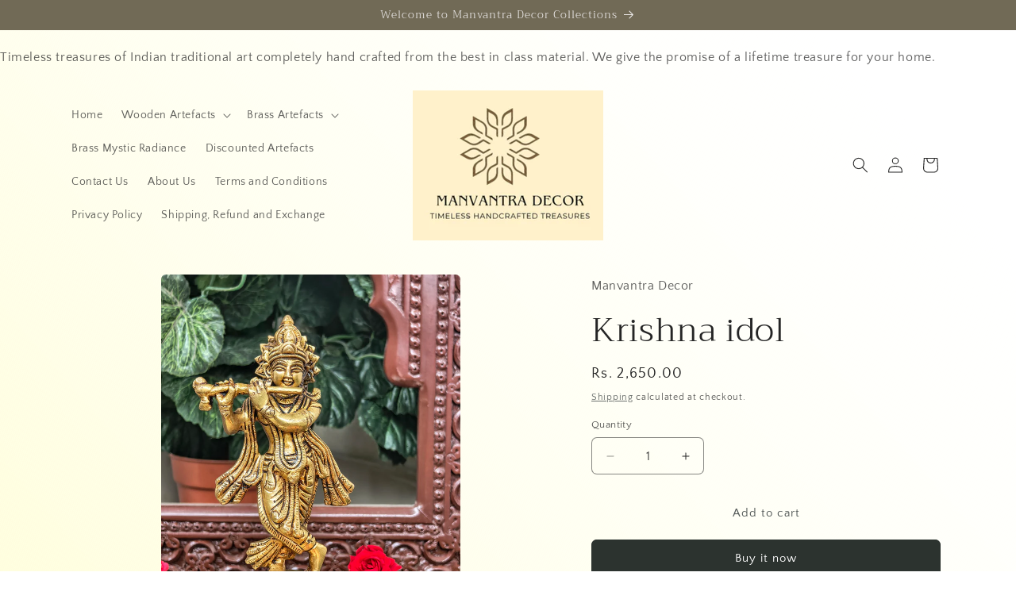

--- FILE ---
content_type: text/html; charset=utf-8
request_url: https://manvantradecor.com/products/krishna-idol-14
body_size: 24865
content:
<!doctype html>
<html class="js" lang="en">
  <head>
    <meta charset="utf-8">
    <meta http-equiv="X-UA-Compatible" content="IE=edge">
    <meta name="viewport" content="width=device-width,initial-scale=1">
    <meta name="theme-color" content="">
    <link rel="canonical" href="https://manvantradecor.com/products/krishna-idol-14"><link rel="preconnect" href="https://fonts.shopifycdn.com" crossorigin><title>
      Krishna idol
 &ndash; Manvantra Decor </title>

    

    

<meta property="og:site_name" content="Manvantra Decor ">
<meta property="og:url" content="https://manvantradecor.com/products/krishna-idol-14">
<meta property="og:title" content="Krishna idol">
<meta property="og:type" content="product">
<meta property="og:description" content="Brass artifacts, Manvantra decor, wooden artefacts, Ganesha idol, wooden carvings, wall panels, deepams, valakku, wall decor, wooden swings, consoles, kalpvruksha, bodhi tree, tree of life , swing chains, hanging lamps, bronze arts , handcarved panels, wall hangs, wall deepak, sculptures,Shiva, Krishna, radhakrishna,"><meta property="og:image" content="http://manvantradecor.com/cdn/shop/files/IMG20250729165244-2.jpg?v=1753946838">
  <meta property="og:image:secure_url" content="https://manvantradecor.com/cdn/shop/files/IMG20250729165244-2.jpg?v=1753946838">
  <meta property="og:image:width" content="2905">
  <meta property="og:image:height" content="4249"><meta property="og:price:amount" content="2,650.00">
  <meta property="og:price:currency" content="INR"><meta name="twitter:card" content="summary_large_image">
<meta name="twitter:title" content="Krishna idol">
<meta name="twitter:description" content="Brass artifacts, Manvantra decor, wooden artefacts, Ganesha idol, wooden carvings, wall panels, deepams, valakku, wall decor, wooden swings, consoles, kalpvruksha, bodhi tree, tree of life , swing chains, hanging lamps, bronze arts , handcarved panels, wall hangs, wall deepak, sculptures,Shiva, Krishna, radhakrishna,">


    <script src="//manvantradecor.com/cdn/shop/t/9/assets/constants.js?v=132983761750457495441734411817" defer="defer"></script>
    <script src="//manvantradecor.com/cdn/shop/t/9/assets/pubsub.js?v=158357773527763999511734411818" defer="defer"></script>
    <script src="//manvantradecor.com/cdn/shop/t/9/assets/global.js?v=152862011079830610291734411817" defer="defer"></script>
    <script src="//manvantradecor.com/cdn/shop/t/9/assets/details-disclosure.js?v=13653116266235556501734411817" defer="defer"></script>
    <script src="//manvantradecor.com/cdn/shop/t/9/assets/details-modal.js?v=25581673532751508451734411817" defer="defer"></script>
    <script src="//manvantradecor.com/cdn/shop/t/9/assets/search-form.js?v=133129549252120666541734411818" defer="defer"></script><script src="//manvantradecor.com/cdn/shop/t/9/assets/animations.js?v=88693664871331136111734411816" defer="defer"></script><script>window.performance && window.performance.mark && window.performance.mark('shopify.content_for_header.start');</script><meta id="shopify-digital-wallet" name="shopify-digital-wallet" content="/73775546668/digital_wallets/dialog">
<link rel="alternate" type="application/json+oembed" href="https://manvantradecor.com/products/krishna-idol-14.oembed">
<script async="async" src="/checkouts/internal/preloads.js?locale=en-IN"></script>
<script id="shopify-features" type="application/json">{"accessToken":"60aae8e33d93a08296ac106767837628","betas":["rich-media-storefront-analytics"],"domain":"manvantradecor.com","predictiveSearch":true,"shopId":73775546668,"locale":"en"}</script>
<script>var Shopify = Shopify || {};
Shopify.shop = "manvantra-decor-6615.myshopify.com";
Shopify.locale = "en";
Shopify.currency = {"active":"INR","rate":"1.0"};
Shopify.country = "IN";
Shopify.theme = {"name":"Craft","id":174140784940,"schema_name":"Craft","schema_version":"15.2.0","theme_store_id":1368,"role":"main"};
Shopify.theme.handle = "null";
Shopify.theme.style = {"id":null,"handle":null};
Shopify.cdnHost = "manvantradecor.com/cdn";
Shopify.routes = Shopify.routes || {};
Shopify.routes.root = "/";</script>
<script type="module">!function(o){(o.Shopify=o.Shopify||{}).modules=!0}(window);</script>
<script>!function(o){function n(){var o=[];function n(){o.push(Array.prototype.slice.apply(arguments))}return n.q=o,n}var t=o.Shopify=o.Shopify||{};t.loadFeatures=n(),t.autoloadFeatures=n()}(window);</script>
<script id="shop-js-analytics" type="application/json">{"pageType":"product"}</script>
<script defer="defer" async type="module" src="//manvantradecor.com/cdn/shopifycloud/shop-js/modules/v2/client.init-shop-cart-sync_DGjqyID6.en.esm.js"></script>
<script defer="defer" async type="module" src="//manvantradecor.com/cdn/shopifycloud/shop-js/modules/v2/chunk.common_CM5e3XYf.esm.js"></script>
<script type="module">
  await import("//manvantradecor.com/cdn/shopifycloud/shop-js/modules/v2/client.init-shop-cart-sync_DGjqyID6.en.esm.js");
await import("//manvantradecor.com/cdn/shopifycloud/shop-js/modules/v2/chunk.common_CM5e3XYf.esm.js");

  window.Shopify.SignInWithShop?.initShopCartSync?.({"fedCMEnabled":true,"windoidEnabled":true});

</script>
<script id="__st">var __st={"a":73775546668,"offset":19800,"reqid":"a0549b51-2e10-447b-a564-067b139e63ab-1766049537","pageurl":"manvantradecor.com\/products\/krishna-idol-14","u":"764dfae37750","p":"product","rtyp":"product","rid":10050769027372};</script>
<script>window.ShopifyPaypalV4VisibilityTracking = true;</script>
<script id="captcha-bootstrap">!function(){'use strict';const t='contact',e='account',n='new_comment',o=[[t,t],['blogs',n],['comments',n],[t,'customer']],c=[[e,'customer_login'],[e,'guest_login'],[e,'recover_customer_password'],[e,'create_customer']],r=t=>t.map((([t,e])=>`form[action*='/${t}']:not([data-nocaptcha='true']) input[name='form_type'][value='${e}']`)).join(','),a=t=>()=>t?[...document.querySelectorAll(t)].map((t=>t.form)):[];function s(){const t=[...o],e=r(t);return a(e)}const i='password',u='form_key',d=['recaptcha-v3-token','g-recaptcha-response','h-captcha-response',i],f=()=>{try{return window.sessionStorage}catch{return}},m='__shopify_v',_=t=>t.elements[u];function p(t,e,n=!1){try{const o=window.sessionStorage,c=JSON.parse(o.getItem(e)),{data:r}=function(t){const{data:e,action:n}=t;return t[m]||n?{data:e,action:n}:{data:t,action:n}}(c);for(const[e,n]of Object.entries(r))t.elements[e]&&(t.elements[e].value=n);n&&o.removeItem(e)}catch(o){console.error('form repopulation failed',{error:o})}}const l='form_type',E='cptcha';function T(t){t.dataset[E]=!0}const w=window,h=w.document,L='Shopify',v='ce_forms',y='captcha';let A=!1;((t,e)=>{const n=(g='f06e6c50-85a8-45c8-87d0-21a2b65856fe',I='https://cdn.shopify.com/shopifycloud/storefront-forms-hcaptcha/ce_storefront_forms_captcha_hcaptcha.v1.5.2.iife.js',D={infoText:'Protected by hCaptcha',privacyText:'Privacy',termsText:'Terms'},(t,e,n)=>{const o=w[L][v],c=o.bindForm;if(c)return c(t,g,e,D).then(n);var r;o.q.push([[t,g,e,D],n]),r=I,A||(h.body.append(Object.assign(h.createElement('script'),{id:'captcha-provider',async:!0,src:r})),A=!0)});var g,I,D;w[L]=w[L]||{},w[L][v]=w[L][v]||{},w[L][v].q=[],w[L][y]=w[L][y]||{},w[L][y].protect=function(t,e){n(t,void 0,e),T(t)},Object.freeze(w[L][y]),function(t,e,n,w,h,L){const[v,y,A,g]=function(t,e,n){const i=e?o:[],u=t?c:[],d=[...i,...u],f=r(d),m=r(i),_=r(d.filter((([t,e])=>n.includes(e))));return[a(f),a(m),a(_),s()]}(w,h,L),I=t=>{const e=t.target;return e instanceof HTMLFormElement?e:e&&e.form},D=t=>v().includes(t);t.addEventListener('submit',(t=>{const e=I(t);if(!e)return;const n=D(e)&&!e.dataset.hcaptchaBound&&!e.dataset.recaptchaBound,o=_(e),c=g().includes(e)&&(!o||!o.value);(n||c)&&t.preventDefault(),c&&!n&&(function(t){try{if(!f())return;!function(t){const e=f();if(!e)return;const n=_(t);if(!n)return;const o=n.value;o&&e.removeItem(o)}(t);const e=Array.from(Array(32),(()=>Math.random().toString(36)[2])).join('');!function(t,e){_(t)||t.append(Object.assign(document.createElement('input'),{type:'hidden',name:u})),t.elements[u].value=e}(t,e),function(t,e){const n=f();if(!n)return;const o=[...t.querySelectorAll(`input[type='${i}']`)].map((({name:t})=>t)),c=[...d,...o],r={};for(const[a,s]of new FormData(t).entries())c.includes(a)||(r[a]=s);n.setItem(e,JSON.stringify({[m]:1,action:t.action,data:r}))}(t,e)}catch(e){console.error('failed to persist form',e)}}(e),e.submit())}));const S=(t,e)=>{t&&!t.dataset[E]&&(n(t,e.some((e=>e===t))),T(t))};for(const o of['focusin','change'])t.addEventListener(o,(t=>{const e=I(t);D(e)&&S(e,y())}));const B=e.get('form_key'),M=e.get(l),P=B&&M;t.addEventListener('DOMContentLoaded',(()=>{const t=y();if(P)for(const e of t)e.elements[l].value===M&&p(e,B);[...new Set([...A(),...v().filter((t=>'true'===t.dataset.shopifyCaptcha))])].forEach((e=>S(e,t)))}))}(h,new URLSearchParams(w.location.search),n,t,e,['guest_login'])})(!0,!0)}();</script>
<script integrity="sha256-52AcMU7V7pcBOXWImdc/TAGTFKeNjmkeM1Pvks/DTgc=" data-source-attribution="shopify.loadfeatures" defer="defer" src="//manvantradecor.com/cdn/shopifycloud/storefront/assets/storefront/load_feature-81c60534.js" crossorigin="anonymous"></script>
<script data-source-attribution="shopify.dynamic_checkout.dynamic.init">var Shopify=Shopify||{};Shopify.PaymentButton=Shopify.PaymentButton||{isStorefrontPortableWallets:!0,init:function(){window.Shopify.PaymentButton.init=function(){};var t=document.createElement("script");t.src="https://manvantradecor.com/cdn/shopifycloud/portable-wallets/latest/portable-wallets.en.js",t.type="module",document.head.appendChild(t)}};
</script>
<script data-source-attribution="shopify.dynamic_checkout.buyer_consent">
  function portableWalletsHideBuyerConsent(e){var t=document.getElementById("shopify-buyer-consent"),n=document.getElementById("shopify-subscription-policy-button");t&&n&&(t.classList.add("hidden"),t.setAttribute("aria-hidden","true"),n.removeEventListener("click",e))}function portableWalletsShowBuyerConsent(e){var t=document.getElementById("shopify-buyer-consent"),n=document.getElementById("shopify-subscription-policy-button");t&&n&&(t.classList.remove("hidden"),t.removeAttribute("aria-hidden"),n.addEventListener("click",e))}window.Shopify?.PaymentButton&&(window.Shopify.PaymentButton.hideBuyerConsent=portableWalletsHideBuyerConsent,window.Shopify.PaymentButton.showBuyerConsent=portableWalletsShowBuyerConsent);
</script>
<script>
  function portableWalletsCleanup(e){e&&e.src&&console.error("Failed to load portable wallets script "+e.src);var t=document.querySelectorAll("shopify-accelerated-checkout .shopify-payment-button__skeleton, shopify-accelerated-checkout-cart .wallet-cart-button__skeleton"),e=document.getElementById("shopify-buyer-consent");for(let e=0;e<t.length;e++)t[e].remove();e&&e.remove()}function portableWalletsNotLoadedAsModule(e){e instanceof ErrorEvent&&"string"==typeof e.message&&e.message.includes("import.meta")&&"string"==typeof e.filename&&e.filename.includes("portable-wallets")&&(window.removeEventListener("error",portableWalletsNotLoadedAsModule),window.Shopify.PaymentButton.failedToLoad=e,"loading"===document.readyState?document.addEventListener("DOMContentLoaded",window.Shopify.PaymentButton.init):window.Shopify.PaymentButton.init())}window.addEventListener("error",portableWalletsNotLoadedAsModule);
</script>

<script type="module" src="https://manvantradecor.com/cdn/shopifycloud/portable-wallets/latest/portable-wallets.en.js" onError="portableWalletsCleanup(this)" crossorigin="anonymous"></script>
<script nomodule>
  document.addEventListener("DOMContentLoaded", portableWalletsCleanup);
</script>

<link id="shopify-accelerated-checkout-styles" rel="stylesheet" media="screen" href="https://manvantradecor.com/cdn/shopifycloud/portable-wallets/latest/accelerated-checkout-backwards-compat.css" crossorigin="anonymous">
<style id="shopify-accelerated-checkout-cart">
        #shopify-buyer-consent {
  margin-top: 1em;
  display: inline-block;
  width: 100%;
}

#shopify-buyer-consent.hidden {
  display: none;
}

#shopify-subscription-policy-button {
  background: none;
  border: none;
  padding: 0;
  text-decoration: underline;
  font-size: inherit;
  cursor: pointer;
}

#shopify-subscription-policy-button::before {
  box-shadow: none;
}

      </style>
<script id="sections-script" data-sections="header" defer="defer" src="//manvantradecor.com/cdn/shop/t/9/compiled_assets/scripts.js?724"></script>
<script>window.performance && window.performance.mark && window.performance.mark('shopify.content_for_header.end');</script>


    <style data-shopify>
      @font-face {
  font-family: "Quattrocento Sans";
  font-weight: 400;
  font-style: normal;
  font-display: swap;
  src: url("//manvantradecor.com/cdn/fonts/quattrocento_sans/quattrocentosans_n4.ce5e9bf514e68f53bdd875976847cf755c702eaa.woff2") format("woff2"),
       url("//manvantradecor.com/cdn/fonts/quattrocento_sans/quattrocentosans_n4.44bbfb57d228eb8bb083d1f98e7d96e16137abce.woff") format("woff");
}

      @font-face {
  font-family: "Quattrocento Sans";
  font-weight: 700;
  font-style: normal;
  font-display: swap;
  src: url("//manvantradecor.com/cdn/fonts/quattrocento_sans/quattrocentosans_n7.bdda9092621b2e3b4284b12e8f0c092969b176c1.woff2") format("woff2"),
       url("//manvantradecor.com/cdn/fonts/quattrocento_sans/quattrocentosans_n7.3f8ab2a91343269966c4aa4831bcd588e7ce07b9.woff") format("woff");
}

      @font-face {
  font-family: "Quattrocento Sans";
  font-weight: 400;
  font-style: italic;
  font-display: swap;
  src: url("//manvantradecor.com/cdn/fonts/quattrocento_sans/quattrocentosans_i4.4f70b1e78f59fa1468e3436ab863ff0bf71e71bb.woff2") format("woff2"),
       url("//manvantradecor.com/cdn/fonts/quattrocento_sans/quattrocentosans_i4.b695efef5d957af404945574b7239740f79b899f.woff") format("woff");
}

      @font-face {
  font-family: "Quattrocento Sans";
  font-weight: 700;
  font-style: italic;
  font-display: swap;
  src: url("//manvantradecor.com/cdn/fonts/quattrocento_sans/quattrocentosans_i7.49d754c8032546c24062cf385f8660abbb11ef1e.woff2") format("woff2"),
       url("//manvantradecor.com/cdn/fonts/quattrocento_sans/quattrocentosans_i7.567b0b818999022d5a9ccb99542d8ff8cdb497df.woff") format("woff");
}

      @font-face {
  font-family: Trirong;
  font-weight: 300;
  font-style: normal;
  font-display: swap;
  src: url("//manvantradecor.com/cdn/fonts/trirong/trirong_n3.20e715e45e9574a31fa3f43d52c7c395e835e6b5.woff2") format("woff2"),
       url("//manvantradecor.com/cdn/fonts/trirong/trirong_n3.9ba8bc43584d6c50663c6d5a2c45330db835e987.woff") format("woff");
}


      
        :root,
        .color-scheme-1 {
          --color-background: ,,;
        
          --gradient-background: linear-gradient(229deg, rgba(255, 255, 255, 1) 14%, rgba(255, 250, 99, 0.11) 100%);
        

        

        --color-foreground: 37,37,37;
        --color-background-contrast: ,,;
        --color-shadow: 37,37,37;
        --color-button: 44,51,47;
        --color-button-text: 255,255,255;
        --color-secondary-button: ,,;
        --color-secondary-button-text: 80,86,85;
        --color-link: 80,86,85;
        --color-badge-foreground: 37,37,37;
        --color-badge-background: ,,;
        --color-badge-border: 37,37,37;
        --payment-terms-background-color: rgb();
      }
      
        
        .color-scheme-2 {
          --color-background: 255,255,255;
        
          --gradient-background: #ffffff;
        

        

        --color-foreground: 37,37,37;
        --color-background-contrast: 191,191,191;
        --color-shadow: 37,37,37;
        --color-button: 37,37,37;
        --color-button-text: 255,255,255;
        --color-secondary-button: 255,255,255;
        --color-secondary-button-text: 37,37,37;
        --color-link: 37,37,37;
        --color-badge-foreground: 37,37,37;
        --color-badge-background: 255,255,255;
        --color-badge-border: 37,37,37;
        --payment-terms-background-color: rgb(255 255 255);
      }
      
        
        .color-scheme-3 {
          --color-background: 113,106,86;
        
          --gradient-background: #716a56;
        

        

        --color-foreground: 239,236,236;
        --color-background-contrast: 41,38,31;
        --color-shadow: 37,37,37;
        --color-button: 239,236,236;
        --color-button-text: 113,106,86;
        --color-secondary-button: 113,106,86;
        --color-secondary-button-text: 239,236,236;
        --color-link: 239,236,236;
        --color-badge-foreground: 239,236,236;
        --color-badge-background: 113,106,86;
        --color-badge-border: 239,236,236;
        --payment-terms-background-color: rgb(113 106 86);
      }
      
        
        .color-scheme-4 {
          --color-background: 44,51,47;
        
          --gradient-background: #2c332f;
        

        

        --color-foreground: 239,236,236;
        --color-background-contrast: 56,65,60;
        --color-shadow: 37,37,37;
        --color-button: 239,236,236;
        --color-button-text: 44,51,47;
        --color-secondary-button: 44,51,47;
        --color-secondary-button-text: 239,236,236;
        --color-link: 239,236,236;
        --color-badge-foreground: 239,236,236;
        --color-badge-background: 44,51,47;
        --color-badge-border: 239,236,236;
        --payment-terms-background-color: rgb(44 51 47);
      }
      
        
        .color-scheme-5 {
          --color-background: 63,81,71;
        
          --gradient-background: #3f5147;
        

        

        --color-foreground: 239,236,236;
        --color-background-contrast: 7,9,8;
        --color-shadow: 37,37,37;
        --color-button: 239,236,236;
        --color-button-text: 63,81,71;
        --color-secondary-button: 63,81,71;
        --color-secondary-button-text: 239,236,236;
        --color-link: 239,236,236;
        --color-badge-foreground: 239,236,236;
        --color-badge-background: 63,81,71;
        --color-badge-border: 239,236,236;
        --payment-terms-background-color: rgb(63 81 71);
      }
      

      body, .color-scheme-1, .color-scheme-2, .color-scheme-3, .color-scheme-4, .color-scheme-5 {
        color: rgba(var(--color-foreground), 0.75);
        background-color: rgb(var(--color-background));
      }

      :root {
        --font-body-family: "Quattrocento Sans", sans-serif;
        --font-body-style: normal;
        --font-body-weight: 400;
        --font-body-weight-bold: 700;

        --font-heading-family: Trirong, serif;
        --font-heading-style: normal;
        --font-heading-weight: 300;

        --font-body-scale: 1.0;
        --font-heading-scale: 1.05;

        --media-padding: px;
        --media-border-opacity: 0.1;
        --media-border-width: 0px;
        --media-radius: 6px;
        --media-shadow-opacity: 0.0;
        --media-shadow-horizontal-offset: 0px;
        --media-shadow-vertical-offset: 4px;
        --media-shadow-blur-radius: 5px;
        --media-shadow-visible: 0;

        --page-width: 120rem;
        --page-width-margin: 0rem;

        --product-card-image-padding: 0.0rem;
        --product-card-corner-radius: 0.6rem;
        --product-card-text-alignment: left;
        --product-card-border-width: 0.1rem;
        --product-card-border-opacity: 0.1;
        --product-card-shadow-opacity: 0.0;
        --product-card-shadow-visible: 0;
        --product-card-shadow-horizontal-offset: 0.0rem;
        --product-card-shadow-vertical-offset: 0.4rem;
        --product-card-shadow-blur-radius: 0.5rem;

        --collection-card-image-padding: 0.0rem;
        --collection-card-corner-radius: 0.6rem;
        --collection-card-text-alignment: left;
        --collection-card-border-width: 0.1rem;
        --collection-card-border-opacity: 0.1;
        --collection-card-shadow-opacity: 0.0;
        --collection-card-shadow-visible: 0;
        --collection-card-shadow-horizontal-offset: 0.0rem;
        --collection-card-shadow-vertical-offset: 0.4rem;
        --collection-card-shadow-blur-radius: 0.5rem;

        --blog-card-image-padding: 0.0rem;
        --blog-card-corner-radius: 0.6rem;
        --blog-card-text-alignment: left;
        --blog-card-border-width: 0.1rem;
        --blog-card-border-opacity: 0.1;
        --blog-card-shadow-opacity: 0.0;
        --blog-card-shadow-visible: 0;
        --blog-card-shadow-horizontal-offset: 0.0rem;
        --blog-card-shadow-vertical-offset: 0.4rem;
        --blog-card-shadow-blur-radius: 0.5rem;

        --badge-corner-radius: 0.6rem;

        --popup-border-width: 1px;
        --popup-border-opacity: 0.5;
        --popup-corner-radius: 6px;
        --popup-shadow-opacity: 0.0;
        --popup-shadow-horizontal-offset: 0px;
        --popup-shadow-vertical-offset: 4px;
        --popup-shadow-blur-radius: 5px;

        --drawer-border-width: 1px;
        --drawer-border-opacity: 0.1;
        --drawer-shadow-opacity: 0.0;
        --drawer-shadow-horizontal-offset: 0px;
        --drawer-shadow-vertical-offset: 4px;
        --drawer-shadow-blur-radius: 5px;

        --spacing-sections-desktop: 0px;
        --spacing-sections-mobile: 0px;

        --grid-desktop-vertical-spacing: 4px;
        --grid-desktop-horizontal-spacing: 4px;
        --grid-mobile-vertical-spacing: 2px;
        --grid-mobile-horizontal-spacing: 2px;

        --text-boxes-border-opacity: 0.1;
        --text-boxes-border-width: 0px;
        --text-boxes-radius: 6px;
        --text-boxes-shadow-opacity: 0.0;
        --text-boxes-shadow-visible: 0;
        --text-boxes-shadow-horizontal-offset: 0px;
        --text-boxes-shadow-vertical-offset: 4px;
        --text-boxes-shadow-blur-radius: 5px;

        --buttons-radius: 6px;
        --buttons-radius-outset: 7px;
        --buttons-border-width: 1px;
        --buttons-border-opacity: 1.0;
        --buttons-shadow-opacity: 0.0;
        --buttons-shadow-visible: 0;
        --buttons-shadow-horizontal-offset: 0px;
        --buttons-shadow-vertical-offset: 4px;
        --buttons-shadow-blur-radius: 5px;
        --buttons-border-offset: 0.3px;

        --inputs-radius: 6px;
        --inputs-border-width: 1px;
        --inputs-border-opacity: 0.55;
        --inputs-shadow-opacity: 0.0;
        --inputs-shadow-horizontal-offset: 0px;
        --inputs-margin-offset: 0px;
        --inputs-shadow-vertical-offset: 4px;
        --inputs-shadow-blur-radius: 5px;
        --inputs-radius-outset: 7px;

        --variant-pills-radius: 40px;
        --variant-pills-border-width: 1px;
        --variant-pills-border-opacity: 0.55;
        --variant-pills-shadow-opacity: 0.0;
        --variant-pills-shadow-horizontal-offset: 0px;
        --variant-pills-shadow-vertical-offset: 4px;
        --variant-pills-shadow-blur-radius: 5px;
      }

      *,
      *::before,
      *::after {
        box-sizing: inherit;
      }

      html {
        box-sizing: border-box;
        font-size: calc(var(--font-body-scale) * 62.5%);
        height: 100%;
      }

      body {
        display: grid;
        grid-template-rows: auto auto 1fr auto;
        grid-template-columns: 100%;
        min-height: 100%;
        margin: 0;
        font-size: 1.5rem;
        letter-spacing: 0.06rem;
        line-height: calc(1 + 0.8 / var(--font-body-scale));
        font-family: var(--font-body-family);
        font-style: var(--font-body-style);
        font-weight: var(--font-body-weight);
      }

      @media screen and (min-width: 750px) {
        body {
          font-size: 1.6rem;
        }
      }
    </style>

    <link href="//manvantradecor.com/cdn/shop/t/9/assets/base.css?v=159841507637079171801734411816" rel="stylesheet" type="text/css" media="all" />
    <link rel="stylesheet" href="//manvantradecor.com/cdn/shop/t/9/assets/component-cart-items.css?v=123238115697927560811734411816" media="print" onload="this.media='all'">
      <link rel="preload" as="font" href="//manvantradecor.com/cdn/fonts/quattrocento_sans/quattrocentosans_n4.ce5e9bf514e68f53bdd875976847cf755c702eaa.woff2" type="font/woff2" crossorigin>
      

      <link rel="preload" as="font" href="//manvantradecor.com/cdn/fonts/trirong/trirong_n3.20e715e45e9574a31fa3f43d52c7c395e835e6b5.woff2" type="font/woff2" crossorigin>
      
<link
        rel="stylesheet"
        href="//manvantradecor.com/cdn/shop/t/9/assets/component-predictive-search.css?v=118923337488134913561734411816"
        media="print"
        onload="this.media='all'"
      ><script>
      if (Shopify.designMode) {
        document.documentElement.classList.add('shopify-design-mode');
      }
    </script>
  <link href="https://monorail-edge.shopifysvc.com" rel="dns-prefetch">
<script>(function(){if ("sendBeacon" in navigator && "performance" in window) {try {var session_token_from_headers = performance.getEntriesByType('navigation')[0].serverTiming.find(x => x.name == '_s').description;} catch {var session_token_from_headers = undefined;}var session_cookie_matches = document.cookie.match(/_shopify_s=([^;]*)/);var session_token_from_cookie = session_cookie_matches && session_cookie_matches.length === 2 ? session_cookie_matches[1] : "";var session_token = session_token_from_headers || session_token_from_cookie || "";function handle_abandonment_event(e) {var entries = performance.getEntries().filter(function(entry) {return /monorail-edge.shopifysvc.com/.test(entry.name);});if (!window.abandonment_tracked && entries.length === 0) {window.abandonment_tracked = true;var currentMs = Date.now();var navigation_start = performance.timing.navigationStart;var payload = {shop_id: 73775546668,url: window.location.href,navigation_start,duration: currentMs - navigation_start,session_token,page_type: "product"};window.navigator.sendBeacon("https://monorail-edge.shopifysvc.com/v1/produce", JSON.stringify({schema_id: "online_store_buyer_site_abandonment/1.1",payload: payload,metadata: {event_created_at_ms: currentMs,event_sent_at_ms: currentMs}}));}}window.addEventListener('pagehide', handle_abandonment_event);}}());</script>
<script id="web-pixels-manager-setup">(function e(e,d,r,n,o){if(void 0===o&&(o={}),!Boolean(null===(a=null===(i=window.Shopify)||void 0===i?void 0:i.analytics)||void 0===a?void 0:a.replayQueue)){var i,a;window.Shopify=window.Shopify||{};var t=window.Shopify;t.analytics=t.analytics||{};var s=t.analytics;s.replayQueue=[],s.publish=function(e,d,r){return s.replayQueue.push([e,d,r]),!0};try{self.performance.mark("wpm:start")}catch(e){}var l=function(){var e={modern:/Edge?\/(1{2}[4-9]|1[2-9]\d|[2-9]\d{2}|\d{4,})\.\d+(\.\d+|)|Firefox\/(1{2}[4-9]|1[2-9]\d|[2-9]\d{2}|\d{4,})\.\d+(\.\d+|)|Chrom(ium|e)\/(9{2}|\d{3,})\.\d+(\.\d+|)|(Maci|X1{2}).+ Version\/(15\.\d+|(1[6-9]|[2-9]\d|\d{3,})\.\d+)([,.]\d+|)( \(\w+\)|)( Mobile\/\w+|) Safari\/|Chrome.+OPR\/(9{2}|\d{3,})\.\d+\.\d+|(CPU[ +]OS|iPhone[ +]OS|CPU[ +]iPhone|CPU IPhone OS|CPU iPad OS)[ +]+(15[._]\d+|(1[6-9]|[2-9]\d|\d{3,})[._]\d+)([._]\d+|)|Android:?[ /-](13[3-9]|1[4-9]\d|[2-9]\d{2}|\d{4,})(\.\d+|)(\.\d+|)|Android.+Firefox\/(13[5-9]|1[4-9]\d|[2-9]\d{2}|\d{4,})\.\d+(\.\d+|)|Android.+Chrom(ium|e)\/(13[3-9]|1[4-9]\d|[2-9]\d{2}|\d{4,})\.\d+(\.\d+|)|SamsungBrowser\/([2-9]\d|\d{3,})\.\d+/,legacy:/Edge?\/(1[6-9]|[2-9]\d|\d{3,})\.\d+(\.\d+|)|Firefox\/(5[4-9]|[6-9]\d|\d{3,})\.\d+(\.\d+|)|Chrom(ium|e)\/(5[1-9]|[6-9]\d|\d{3,})\.\d+(\.\d+|)([\d.]+$|.*Safari\/(?![\d.]+ Edge\/[\d.]+$))|(Maci|X1{2}).+ Version\/(10\.\d+|(1[1-9]|[2-9]\d|\d{3,})\.\d+)([,.]\d+|)( \(\w+\)|)( Mobile\/\w+|) Safari\/|Chrome.+OPR\/(3[89]|[4-9]\d|\d{3,})\.\d+\.\d+|(CPU[ +]OS|iPhone[ +]OS|CPU[ +]iPhone|CPU IPhone OS|CPU iPad OS)[ +]+(10[._]\d+|(1[1-9]|[2-9]\d|\d{3,})[._]\d+)([._]\d+|)|Android:?[ /-](13[3-9]|1[4-9]\d|[2-9]\d{2}|\d{4,})(\.\d+|)(\.\d+|)|Mobile Safari.+OPR\/([89]\d|\d{3,})\.\d+\.\d+|Android.+Firefox\/(13[5-9]|1[4-9]\d|[2-9]\d{2}|\d{4,})\.\d+(\.\d+|)|Android.+Chrom(ium|e)\/(13[3-9]|1[4-9]\d|[2-9]\d{2}|\d{4,})\.\d+(\.\d+|)|Android.+(UC? ?Browser|UCWEB|U3)[ /]?(15\.([5-9]|\d{2,})|(1[6-9]|[2-9]\d|\d{3,})\.\d+)\.\d+|SamsungBrowser\/(5\.\d+|([6-9]|\d{2,})\.\d+)|Android.+MQ{2}Browser\/(14(\.(9|\d{2,})|)|(1[5-9]|[2-9]\d|\d{3,})(\.\d+|))(\.\d+|)|K[Aa][Ii]OS\/(3\.\d+|([4-9]|\d{2,})\.\d+)(\.\d+|)/},d=e.modern,r=e.legacy,n=navigator.userAgent;return n.match(d)?"modern":n.match(r)?"legacy":"unknown"}(),u="modern"===l?"modern":"legacy",c=(null!=n?n:{modern:"",legacy:""})[u],f=function(e){return[e.baseUrl,"/wpm","/b",e.hashVersion,"modern"===e.buildTarget?"m":"l",".js"].join("")}({baseUrl:d,hashVersion:r,buildTarget:u}),m=function(e){var d=e.version,r=e.bundleTarget,n=e.surface,o=e.pageUrl,i=e.monorailEndpoint;return{emit:function(e){var a=e.status,t=e.errorMsg,s=(new Date).getTime(),l=JSON.stringify({metadata:{event_sent_at_ms:s},events:[{schema_id:"web_pixels_manager_load/3.1",payload:{version:d,bundle_target:r,page_url:o,status:a,surface:n,error_msg:t},metadata:{event_created_at_ms:s}}]});if(!i)return console&&console.warn&&console.warn("[Web Pixels Manager] No Monorail endpoint provided, skipping logging."),!1;try{return self.navigator.sendBeacon.bind(self.navigator)(i,l)}catch(e){}var u=new XMLHttpRequest;try{return u.open("POST",i,!0),u.setRequestHeader("Content-Type","text/plain"),u.send(l),!0}catch(e){return console&&console.warn&&console.warn("[Web Pixels Manager] Got an unhandled error while logging to Monorail."),!1}}}}({version:r,bundleTarget:l,surface:e.surface,pageUrl:self.location.href,monorailEndpoint:e.monorailEndpoint});try{o.browserTarget=l,function(e){var d=e.src,r=e.async,n=void 0===r||r,o=e.onload,i=e.onerror,a=e.sri,t=e.scriptDataAttributes,s=void 0===t?{}:t,l=document.createElement("script"),u=document.querySelector("head"),c=document.querySelector("body");if(l.async=n,l.src=d,a&&(l.integrity=a,l.crossOrigin="anonymous"),s)for(var f in s)if(Object.prototype.hasOwnProperty.call(s,f))try{l.dataset[f]=s[f]}catch(e){}if(o&&l.addEventListener("load",o),i&&l.addEventListener("error",i),u)u.appendChild(l);else{if(!c)throw new Error("Did not find a head or body element to append the script");c.appendChild(l)}}({src:f,async:!0,onload:function(){if(!function(){var e,d;return Boolean(null===(d=null===(e=window.Shopify)||void 0===e?void 0:e.analytics)||void 0===d?void 0:d.initialized)}()){var d=window.webPixelsManager.init(e)||void 0;if(d){var r=window.Shopify.analytics;r.replayQueue.forEach((function(e){var r=e[0],n=e[1],o=e[2];d.publishCustomEvent(r,n,o)})),r.replayQueue=[],r.publish=d.publishCustomEvent,r.visitor=d.visitor,r.initialized=!0}}},onerror:function(){return m.emit({status:"failed",errorMsg:"".concat(f," has failed to load")})},sri:function(e){var d=/^sha384-[A-Za-z0-9+/=]+$/;return"string"==typeof e&&d.test(e)}(c)?c:"",scriptDataAttributes:o}),m.emit({status:"loading"})}catch(e){m.emit({status:"failed",errorMsg:(null==e?void 0:e.message)||"Unknown error"})}}})({shopId: 73775546668,storefrontBaseUrl: "https://manvantradecor.com",extensionsBaseUrl: "https://extensions.shopifycdn.com/cdn/shopifycloud/web-pixels-manager",monorailEndpoint: "https://monorail-edge.shopifysvc.com/unstable/produce_batch",surface: "storefront-renderer",enabledBetaFlags: ["2dca8a86"],webPixelsConfigList: [{"id":"1044939052","configuration":"{\"pixel_id\":\"2518432258359137\",\"pixel_type\":\"facebook_pixel\"}","eventPayloadVersion":"v1","runtimeContext":"OPEN","scriptVersion":"ca16bc87fe92b6042fbaa3acc2fbdaa6","type":"APP","apiClientId":2329312,"privacyPurposes":["ANALYTICS","MARKETING","SALE_OF_DATA"],"dataSharingAdjustments":{"protectedCustomerApprovalScopes":["read_customer_address","read_customer_email","read_customer_name","read_customer_personal_data","read_customer_phone"]}},{"id":"shopify-app-pixel","configuration":"{}","eventPayloadVersion":"v1","runtimeContext":"STRICT","scriptVersion":"0450","apiClientId":"shopify-pixel","type":"APP","privacyPurposes":["ANALYTICS","MARKETING"]},{"id":"shopify-custom-pixel","eventPayloadVersion":"v1","runtimeContext":"LAX","scriptVersion":"0450","apiClientId":"shopify-pixel","type":"CUSTOM","privacyPurposes":["ANALYTICS","MARKETING"]}],isMerchantRequest: false,initData: {"shop":{"name":"Manvantra Decor ","paymentSettings":{"currencyCode":"INR"},"myshopifyDomain":"manvantra-decor-6615.myshopify.com","countryCode":"IN","storefrontUrl":"https:\/\/manvantradecor.com"},"customer":null,"cart":null,"checkout":null,"productVariants":[{"price":{"amount":2650.0,"currencyCode":"INR"},"product":{"title":"Krishna idol","vendor":"Manvantra Decor ","id":"10050769027372","untranslatedTitle":"Krishna idol","url":"\/products\/krishna-idol-14","type":""},"id":"51734498312492","image":{"src":"\/\/manvantradecor.com\/cdn\/shop\/files\/IMG20250729165244-2.jpg?v=1753946838"},"sku":null,"title":"Default Title","untranslatedTitle":"Default Title"}],"purchasingCompany":null},},"https://manvantradecor.com/cdn","ae1676cfwd2530674p4253c800m34e853cb",{"modern":"","legacy":""},{"shopId":"73775546668","storefrontBaseUrl":"https:\/\/manvantradecor.com","extensionBaseUrl":"https:\/\/extensions.shopifycdn.com\/cdn\/shopifycloud\/web-pixels-manager","surface":"storefront-renderer","enabledBetaFlags":"[\"2dca8a86\"]","isMerchantRequest":"false","hashVersion":"ae1676cfwd2530674p4253c800m34e853cb","publish":"custom","events":"[[\"page_viewed\",{}],[\"product_viewed\",{\"productVariant\":{\"price\":{\"amount\":2650.0,\"currencyCode\":\"INR\"},\"product\":{\"title\":\"Krishna idol\",\"vendor\":\"Manvantra Decor \",\"id\":\"10050769027372\",\"untranslatedTitle\":\"Krishna idol\",\"url\":\"\/products\/krishna-idol-14\",\"type\":\"\"},\"id\":\"51734498312492\",\"image\":{\"src\":\"\/\/manvantradecor.com\/cdn\/shop\/files\/IMG20250729165244-2.jpg?v=1753946838\"},\"sku\":null,\"title\":\"Default Title\",\"untranslatedTitle\":\"Default Title\"}}]]"});</script><script>
  window.ShopifyAnalytics = window.ShopifyAnalytics || {};
  window.ShopifyAnalytics.meta = window.ShopifyAnalytics.meta || {};
  window.ShopifyAnalytics.meta.currency = 'INR';
  var meta = {"product":{"id":10050769027372,"gid":"gid:\/\/shopify\/Product\/10050769027372","vendor":"Manvantra Decor ","type":"","variants":[{"id":51734498312492,"price":265000,"name":"Krishna idol","public_title":null,"sku":null}],"remote":false},"page":{"pageType":"product","resourceType":"product","resourceId":10050769027372}};
  for (var attr in meta) {
    window.ShopifyAnalytics.meta[attr] = meta[attr];
  }
</script>
<script class="analytics">
  (function () {
    var customDocumentWrite = function(content) {
      var jquery = null;

      if (window.jQuery) {
        jquery = window.jQuery;
      } else if (window.Checkout && window.Checkout.$) {
        jquery = window.Checkout.$;
      }

      if (jquery) {
        jquery('body').append(content);
      }
    };

    var hasLoggedConversion = function(token) {
      if (token) {
        return document.cookie.indexOf('loggedConversion=' + token) !== -1;
      }
      return false;
    }

    var setCookieIfConversion = function(token) {
      if (token) {
        var twoMonthsFromNow = new Date(Date.now());
        twoMonthsFromNow.setMonth(twoMonthsFromNow.getMonth() + 2);

        document.cookie = 'loggedConversion=' + token + '; expires=' + twoMonthsFromNow;
      }
    }

    var trekkie = window.ShopifyAnalytics.lib = window.trekkie = window.trekkie || [];
    if (trekkie.integrations) {
      return;
    }
    trekkie.methods = [
      'identify',
      'page',
      'ready',
      'track',
      'trackForm',
      'trackLink'
    ];
    trekkie.factory = function(method) {
      return function() {
        var args = Array.prototype.slice.call(arguments);
        args.unshift(method);
        trekkie.push(args);
        return trekkie;
      };
    };
    for (var i = 0; i < trekkie.methods.length; i++) {
      var key = trekkie.methods[i];
      trekkie[key] = trekkie.factory(key);
    }
    trekkie.load = function(config) {
      trekkie.config = config || {};
      trekkie.config.initialDocumentCookie = document.cookie;
      var first = document.getElementsByTagName('script')[0];
      var script = document.createElement('script');
      script.type = 'text/javascript';
      script.onerror = function(e) {
        var scriptFallback = document.createElement('script');
        scriptFallback.type = 'text/javascript';
        scriptFallback.onerror = function(error) {
                var Monorail = {
      produce: function produce(monorailDomain, schemaId, payload) {
        var currentMs = new Date().getTime();
        var event = {
          schema_id: schemaId,
          payload: payload,
          metadata: {
            event_created_at_ms: currentMs,
            event_sent_at_ms: currentMs
          }
        };
        return Monorail.sendRequest("https://" + monorailDomain + "/v1/produce", JSON.stringify(event));
      },
      sendRequest: function sendRequest(endpointUrl, payload) {
        // Try the sendBeacon API
        if (window && window.navigator && typeof window.navigator.sendBeacon === 'function' && typeof window.Blob === 'function' && !Monorail.isIos12()) {
          var blobData = new window.Blob([payload], {
            type: 'text/plain'
          });

          if (window.navigator.sendBeacon(endpointUrl, blobData)) {
            return true;
          } // sendBeacon was not successful

        } // XHR beacon

        var xhr = new XMLHttpRequest();

        try {
          xhr.open('POST', endpointUrl);
          xhr.setRequestHeader('Content-Type', 'text/plain');
          xhr.send(payload);
        } catch (e) {
          console.log(e);
        }

        return false;
      },
      isIos12: function isIos12() {
        return window.navigator.userAgent.lastIndexOf('iPhone; CPU iPhone OS 12_') !== -1 || window.navigator.userAgent.lastIndexOf('iPad; CPU OS 12_') !== -1;
      }
    };
    Monorail.produce('monorail-edge.shopifysvc.com',
      'trekkie_storefront_load_errors/1.1',
      {shop_id: 73775546668,
      theme_id: 174140784940,
      app_name: "storefront",
      context_url: window.location.href,
      source_url: "//manvantradecor.com/cdn/s/trekkie.storefront.4b0d51228c8d1703f19d66468963c9de55bf59b0.min.js"});

        };
        scriptFallback.async = true;
        scriptFallback.src = '//manvantradecor.com/cdn/s/trekkie.storefront.4b0d51228c8d1703f19d66468963c9de55bf59b0.min.js';
        first.parentNode.insertBefore(scriptFallback, first);
      };
      script.async = true;
      script.src = '//manvantradecor.com/cdn/s/trekkie.storefront.4b0d51228c8d1703f19d66468963c9de55bf59b0.min.js';
      first.parentNode.insertBefore(script, first);
    };
    trekkie.load(
      {"Trekkie":{"appName":"storefront","development":false,"defaultAttributes":{"shopId":73775546668,"isMerchantRequest":null,"themeId":174140784940,"themeCityHash":"2838477368986139873","contentLanguage":"en","currency":"INR","eventMetadataId":"b0024778-79ed-499d-a732-1e2cf31a7b2f"},"isServerSideCookieWritingEnabled":true,"monorailRegion":"shop_domain","enabledBetaFlags":["65f19447"]},"Session Attribution":{},"S2S":{"facebookCapiEnabled":true,"source":"trekkie-storefront-renderer","apiClientId":580111}}
    );

    var loaded = false;
    trekkie.ready(function() {
      if (loaded) return;
      loaded = true;

      window.ShopifyAnalytics.lib = window.trekkie;

      var originalDocumentWrite = document.write;
      document.write = customDocumentWrite;
      try { window.ShopifyAnalytics.merchantGoogleAnalytics.call(this); } catch(error) {};
      document.write = originalDocumentWrite;

      window.ShopifyAnalytics.lib.page(null,{"pageType":"product","resourceType":"product","resourceId":10050769027372,"shopifyEmitted":true});

      var match = window.location.pathname.match(/checkouts\/(.+)\/(thank_you|post_purchase)/)
      var token = match? match[1]: undefined;
      if (!hasLoggedConversion(token)) {
        setCookieIfConversion(token);
        window.ShopifyAnalytics.lib.track("Viewed Product",{"currency":"INR","variantId":51734498312492,"productId":10050769027372,"productGid":"gid:\/\/shopify\/Product\/10050769027372","name":"Krishna idol","price":"2650.00","sku":null,"brand":"Manvantra Decor ","variant":null,"category":"","nonInteraction":true,"remote":false},undefined,undefined,{"shopifyEmitted":true});
      window.ShopifyAnalytics.lib.track("monorail:\/\/trekkie_storefront_viewed_product\/1.1",{"currency":"INR","variantId":51734498312492,"productId":10050769027372,"productGid":"gid:\/\/shopify\/Product\/10050769027372","name":"Krishna idol","price":"2650.00","sku":null,"brand":"Manvantra Decor ","variant":null,"category":"","nonInteraction":true,"remote":false,"referer":"https:\/\/manvantradecor.com\/products\/krishna-idol-14"});
      }
    });


        var eventsListenerScript = document.createElement('script');
        eventsListenerScript.async = true;
        eventsListenerScript.src = "//manvantradecor.com/cdn/shopifycloud/storefront/assets/shop_events_listener-3da45d37.js";
        document.getElementsByTagName('head')[0].appendChild(eventsListenerScript);

})();</script>
<script
  defer
  src="https://manvantradecor.com/cdn/shopifycloud/perf-kit/shopify-perf-kit-2.1.2.min.js"
  data-application="storefront-renderer"
  data-shop-id="73775546668"
  data-render-region="gcp-us-central1"
  data-page-type="product"
  data-theme-instance-id="174140784940"
  data-theme-name="Craft"
  data-theme-version="15.2.0"
  data-monorail-region="shop_domain"
  data-resource-timing-sampling-rate="10"
  data-shs="true"
  data-shs-beacon="true"
  data-shs-export-with-fetch="true"
  data-shs-logs-sample-rate="1"
  data-shs-beacon-endpoint="https://manvantradecor.com/api/collect"
></script>
</head>

  <body class="gradient">
    <a class="skip-to-content-link button visually-hidden" href="#MainContent">
      Skip to content
    </a><!-- BEGIN sections: header-group -->
<div id="shopify-section-sections--23872633995564__announcement-bar" class="shopify-section shopify-section-group-header-group announcement-bar-section"><link href="//manvantradecor.com/cdn/shop/t/9/assets/component-slideshow.css?v=17933591812325749411734411817" rel="stylesheet" type="text/css" media="all" />
<link href="//manvantradecor.com/cdn/shop/t/9/assets/component-slider.css?v=14039311878856620671734411817" rel="stylesheet" type="text/css" media="all" />


<div
  class="utility-bar color-scheme-3 gradient"
  
>
  <div class="page-width utility-bar__grid"><div
        class="announcement-bar announcement-bar--one-announcement"
        role="region"
        aria-label="Announcement"
        
      ><a
              href="/collections"
              class="announcement-bar__link link link--text focus-inset animate-arrow"
            ><p class="announcement-bar__message h5">
            <span>Welcome to Manvantra Decor Collections</span><svg xmlns="http://www.w3.org/2000/svg" fill="none" class="icon icon-arrow" viewBox="0 0 14 10"><path fill="currentColor" fill-rule="evenodd" d="M8.537.808a.5.5 0 0 1 .817-.162l4 4a.5.5 0 0 1 0 .708l-4 4a.5.5 0 1 1-.708-.708L11.793 5.5H1a.5.5 0 0 1 0-1h10.793L8.646 1.354a.5.5 0 0 1-.109-.546" clip-rule="evenodd"/></svg>
</p></a></div><div class="localization-wrapper">
</div>
  </div>
</div>


</div><section id="shopify-section-sections--23872633995564__custom_liquid_3WHDRW" class="shopify-section shopify-section-group-header-group section"><style data-shopify>.section-sections--23872633995564__custom_liquid_3WHDRW-padding {
    padding-top: calc(20px * 0.75);
    padding-bottom: calc(20px  * 0.75);
  }

  @media screen and (min-width: 750px) {
    .section-sections--23872633995564__custom_liquid_3WHDRW-padding {
      padding-top: 20px;
      padding-bottom: 20px;
    }
  }</style><div class="color-scheme-1 gradient">
  <div class="section-sections--23872633995564__custom_liquid_3WHDRW-padding">
    Timeless treasures of Indian traditional art completely hand crafted from the best in class material. We give the promise of a lifetime treasure for your home.
  </div>
</div>


</section><div id="shopify-section-sections--23872633995564__header" class="shopify-section shopify-section-group-header-group section-header"><link rel="stylesheet" href="//manvantradecor.com/cdn/shop/t/9/assets/component-list-menu.css?v=151968516119678728991734411816" media="print" onload="this.media='all'">
<link rel="stylesheet" href="//manvantradecor.com/cdn/shop/t/9/assets/component-search.css?v=165164710990765432851734411816" media="print" onload="this.media='all'">
<link rel="stylesheet" href="//manvantradecor.com/cdn/shop/t/9/assets/component-menu-drawer.css?v=147478906057189667651734411816" media="print" onload="this.media='all'">
<link rel="stylesheet" href="//manvantradecor.com/cdn/shop/t/9/assets/component-cart-notification.css?v=54116361853792938221734411816" media="print" onload="this.media='all'"><link rel="stylesheet" href="//manvantradecor.com/cdn/shop/t/9/assets/component-price.css?v=70172745017360139101734411816" media="print" onload="this.media='all'"><style>
  header-drawer {
    justify-self: start;
    margin-left: -1.2rem;
  }@media screen and (min-width: 990px) {
      header-drawer {
        display: none;
      }
    }.menu-drawer-container {
    display: flex;
  }

  .list-menu {
    list-style: none;
    padding: 0;
    margin: 0;
  }

  .list-menu--inline {
    display: inline-flex;
    flex-wrap: wrap;
  }

  summary.list-menu__item {
    padding-right: 2.7rem;
  }

  .list-menu__item {
    display: flex;
    align-items: center;
    line-height: calc(1 + 0.3 / var(--font-body-scale));
  }

  .list-menu__item--link {
    text-decoration: none;
    padding-bottom: 1rem;
    padding-top: 1rem;
    line-height: calc(1 + 0.8 / var(--font-body-scale));
  }

  @media screen and (min-width: 750px) {
    .list-menu__item--link {
      padding-bottom: 0.5rem;
      padding-top: 0.5rem;
    }
  }
</style><style data-shopify>.header {
    padding: 0px 3rem 0px 3rem;
  }

  .section-header {
    position: sticky; /* This is for fixing a Safari z-index issue. PR #2147 */
    margin-bottom: 0px;
  }

  @media screen and (min-width: 750px) {
    .section-header {
      margin-bottom: 0px;
    }
  }

  @media screen and (min-width: 990px) {
    .header {
      padding-top: 0px;
      padding-bottom: 0px;
    }
  }</style><script src="//manvantradecor.com/cdn/shop/t/9/assets/cart-notification.js?v=133508293167896966491734411816" defer="defer"></script><sticky-header data-sticky-type="on-scroll-up" class="header-wrapper color-scheme-1 gradient"><header class="header header--middle-center header--mobile-center page-width header--has-menu header--has-account">

<header-drawer data-breakpoint="tablet">
  <details id="Details-menu-drawer-container" class="menu-drawer-container">
    <summary
      class="header__icon header__icon--menu header__icon--summary link focus-inset"
      aria-label="Menu"
    >
      <span><svg xmlns="http://www.w3.org/2000/svg" fill="none" class="icon icon-hamburger" viewBox="0 0 18 16"><path fill="currentColor" d="M1 .5a.5.5 0 1 0 0 1h15.71a.5.5 0 0 0 0-1zM.5 8a.5.5 0 0 1 .5-.5h15.71a.5.5 0 0 1 0 1H1A.5.5 0 0 1 .5 8m0 7a.5.5 0 0 1 .5-.5h15.71a.5.5 0 0 1 0 1H1a.5.5 0 0 1-.5-.5"/></svg>
<svg xmlns="http://www.w3.org/2000/svg" fill="none" class="icon icon-close" viewBox="0 0 18 17"><path fill="currentColor" d="M.865 15.978a.5.5 0 0 0 .707.707l7.433-7.431 7.579 7.282a.501.501 0 0 0 .846-.37.5.5 0 0 0-.153-.351L9.712 8.546l7.417-7.416a.5.5 0 1 0-.707-.708L8.991 7.853 1.413.573a.5.5 0 1 0-.693.72l7.563 7.268z"/></svg>
</span>
    </summary>
    <div id="menu-drawer" class="gradient menu-drawer motion-reduce color-scheme-3">
      <div class="menu-drawer__inner-container">
        <div class="menu-drawer__navigation-container">
          <nav class="menu-drawer__navigation">
            <ul class="menu-drawer__menu has-submenu list-menu" role="list"><li><a
                      id="HeaderDrawer-home"
                      href="/collections"
                      class="menu-drawer__menu-item list-menu__item link link--text focus-inset"
                      
                    >
                      Home
                    </a></li><li><details id="Details-menu-drawer-menu-item-2">
                      <summary
                        id="HeaderDrawer-wooden-artefacts"
                        class="menu-drawer__menu-item list-menu__item link link--text focus-inset"
                      >
                        Wooden Artefacts 
                        <span class="svg-wrapper"><svg xmlns="http://www.w3.org/2000/svg" fill="none" class="icon icon-arrow" viewBox="0 0 14 10"><path fill="currentColor" fill-rule="evenodd" d="M8.537.808a.5.5 0 0 1 .817-.162l4 4a.5.5 0 0 1 0 .708l-4 4a.5.5 0 1 1-.708-.708L11.793 5.5H1a.5.5 0 0 1 0-1h10.793L8.646 1.354a.5.5 0 0 1-.109-.546" clip-rule="evenodd"/></svg>
</span>
                        <span class="svg-wrapper"><svg class="icon icon-caret" viewBox="0 0 10 6"><path fill="currentColor" fill-rule="evenodd" d="M9.354.646a.5.5 0 0 0-.708 0L5 4.293 1.354.646a.5.5 0 0 0-.708.708l4 4a.5.5 0 0 0 .708 0l4-4a.5.5 0 0 0 0-.708" clip-rule="evenodd"/></svg>
</span>
                      </summary>
                      <div
                        id="link-wooden-artefacts"
                        class="menu-drawer__submenu has-submenu gradient motion-reduce"
                        tabindex="-1"
                      >
                        <div class="menu-drawer__inner-submenu">
                          <button class="menu-drawer__close-button link link--text focus-inset" aria-expanded="true">
                            <span class="svg-wrapper"><svg xmlns="http://www.w3.org/2000/svg" fill="none" class="icon icon-arrow" viewBox="0 0 14 10"><path fill="currentColor" fill-rule="evenodd" d="M8.537.808a.5.5 0 0 1 .817-.162l4 4a.5.5 0 0 1 0 .708l-4 4a.5.5 0 1 1-.708-.708L11.793 5.5H1a.5.5 0 0 1 0-1h10.793L8.646 1.354a.5.5 0 0 1-.109-.546" clip-rule="evenodd"/></svg>
</span>
                            Wooden Artefacts 
                          </button>
                          <ul class="menu-drawer__menu list-menu" role="list" tabindex="-1"><li><a
                                    id="HeaderDrawer-wooden-artefacts-wooden-idols"
                                    href="/collections/frontpage"
                                    class="menu-drawer__menu-item link link--text list-menu__item focus-inset"
                                    
                                  >
                                    Wooden idols
                                  </a></li><li><a
                                    id="HeaderDrawer-wooden-artefacts-wooden-jharokhas"
                                    href="/collections/jharokha-and-mirror-frames"
                                    class="menu-drawer__menu-item link link--text list-menu__item focus-inset"
                                    
                                  >
                                    Wooden Jharokhas 
                                  </a></li><li><a
                                    id="HeaderDrawer-wooden-artefacts-wooden-mandapam-temples-mandir"
                                    href="/collections/wooden-mandapams"
                                    class="menu-drawer__menu-item link link--text list-menu__item focus-inset"
                                    
                                  >
                                    Wooden Mandapam/temples/mandir
                                  </a></li><li><a
                                    id="HeaderDrawer-wooden-artefacts-wooden-consoles-tables"
                                    href="/collections/wooden-consoles-tables"
                                    class="menu-drawer__menu-item link link--text list-menu__item focus-inset"
                                    
                                  >
                                    Wooden consoles /tables 
                                  </a></li><li><a
                                    id="HeaderDrawer-wooden-artefacts-wooden-corbels"
                                    href="/collections/woiden-brackets-corbels"
                                    class="menu-drawer__menu-item link link--text list-menu__item focus-inset"
                                    
                                  >
                                    Wooden Corbels
                                  </a></li><li><a
                                    id="HeaderDrawer-wooden-artefacts-wooden-panels-horizontal"
                                    href="/collections/wooden-wall-panels"
                                    class="menu-drawer__menu-item link link--text list-menu__item focus-inset"
                                    
                                  >
                                    Wooden Panels (horizontal)
                                  </a></li><li><a
                                    id="HeaderDrawer-wooden-artefacts-wooden-panels-vertical"
                                    href="/collections/wooden-vertical-wall-panels"
                                    class="menu-drawer__menu-item link link--text list-menu__item focus-inset"
                                    
                                  >
                                    Wooden Panels (Vertical)
                                  </a></li><li><a
                                    id="HeaderDrawer-wooden-artefacts-wooden-wall-hangs"
                                    href="/collections/wooden-wall-hangs"
                                    class="menu-drawer__menu-item link link--text list-menu__item focus-inset"
                                    
                                  >
                                    Wooden wall hangs
                                  </a></li><li><a
                                    id="HeaderDrawer-wooden-artefacts-wooden-swings-oonjal-jhulla"
                                    href="/collections/swings"
                                    class="menu-drawer__menu-item link link--text list-menu__item focus-inset"
                                    
                                  >
                                    Wooden swings/oonjal/jhulla
                                  </a></li><li><a
                                    id="HeaderDrawer-wooden-artefacts-wooden-face-masks"
                                    href="/collections/wooden-wall-hangs"
                                    class="menu-drawer__menu-item link link--text list-menu__item focus-inset"
                                    
                                  >
                                    Wooden Face Masks 
                                  </a></li></ul>
                        </div>
                      </div>
                    </details></li><li><details id="Details-menu-drawer-menu-item-3">
                      <summary
                        id="HeaderDrawer-brass-artefacts"
                        class="menu-drawer__menu-item list-menu__item link link--text focus-inset"
                      >
                        Brass Artefacts
                        <span class="svg-wrapper"><svg xmlns="http://www.w3.org/2000/svg" fill="none" class="icon icon-arrow" viewBox="0 0 14 10"><path fill="currentColor" fill-rule="evenodd" d="M8.537.808a.5.5 0 0 1 .817-.162l4 4a.5.5 0 0 1 0 .708l-4 4a.5.5 0 1 1-.708-.708L11.793 5.5H1a.5.5 0 0 1 0-1h10.793L8.646 1.354a.5.5 0 0 1-.109-.546" clip-rule="evenodd"/></svg>
</span>
                        <span class="svg-wrapper"><svg class="icon icon-caret" viewBox="0 0 10 6"><path fill="currentColor" fill-rule="evenodd" d="M9.354.646a.5.5 0 0 0-.708 0L5 4.293 1.354.646a.5.5 0 0 0-.708.708l4 4a.5.5 0 0 0 .708 0l4-4a.5.5 0 0 0 0-.708" clip-rule="evenodd"/></svg>
</span>
                      </summary>
                      <div
                        id="link-brass-artefacts"
                        class="menu-drawer__submenu has-submenu gradient motion-reduce"
                        tabindex="-1"
                      >
                        <div class="menu-drawer__inner-submenu">
                          <button class="menu-drawer__close-button link link--text focus-inset" aria-expanded="true">
                            <span class="svg-wrapper"><svg xmlns="http://www.w3.org/2000/svg" fill="none" class="icon icon-arrow" viewBox="0 0 14 10"><path fill="currentColor" fill-rule="evenodd" d="M8.537.808a.5.5 0 0 1 .817-.162l4 4a.5.5 0 0 1 0 .708l-4 4a.5.5 0 1 1-.708-.708L11.793 5.5H1a.5.5 0 0 1 0-1h10.793L8.646 1.354a.5.5 0 0 1-.109-.546" clip-rule="evenodd"/></svg>
</span>
                            Brass Artefacts
                          </button>
                          <ul class="menu-drawer__menu list-menu" role="list" tabindex="-1"><li><a
                                    id="HeaderDrawer-brass-artefacts-brass-puja-idols-upto-8-inches"
                                    href="/collections/puja-idols"
                                    class="menu-drawer__menu-item link link--text list-menu__item focus-inset"
                                    
                                  >
                                    Brass Puja Idols upto 8 inches
                                  </a></li><li><a
                                    id="HeaderDrawer-brass-artefacts-brass-buddha-statues"
                                    href="/collections/buddha"
                                    class="menu-drawer__menu-item link link--text list-menu__item focus-inset"
                                    
                                  >
                                    Brass Buddha Statues 
                                  </a></li><li><a
                                    id="HeaderDrawer-brass-artefacts-brass-kamadhenu-cow-calf"
                                    href="/collections/kamdhenu-cow-calf"
                                    class="menu-drawer__menu-item link link--text list-menu__item focus-inset"
                                    
                                  >
                                    Brass Kamadhenu / Cow Calf 
                                  </a></li><li><a
                                    id="HeaderDrawer-brass-artefacts-brass-wall-hangings"
                                    href="/collections/wall-decor-wall-hangs-brass"
                                    class="menu-drawer__menu-item link link--text list-menu__item focus-inset"
                                    
                                  >
                                    Brass Wall hangings
                                  </a></li><li><a
                                    id="HeaderDrawer-brass-artefacts-brass-deeplakshmi"
                                    href="/collections/deeplaxmi"
                                    class="menu-drawer__menu-item link link--text list-menu__item focus-inset"
                                    
                                  >
                                    Brass Deeplakshmi 
                                  </a></li><li><a
                                    id="HeaderDrawer-brass-artefacts-brass-dhoop-incense"
                                    href="/collections/dhoop-loban-incense-holder"
                                    class="menu-drawer__menu-item link link--text list-menu__item focus-inset"
                                    
                                  >
                                    Brass Dhoop / Incense 
                                  </a></li><li><a
                                    id="HeaderDrawer-brass-artefacts-brass-diya-hanging"
                                    href="/collections/deepak-hangings"
                                    class="menu-drawer__menu-item link link--text list-menu__item focus-inset"
                                    
                                  >
                                    Brass Diya Hanging 
                                  </a></li><li><a
                                    id="HeaderDrawer-brass-artefacts-brass-diya-large-samai"
                                    href="/collections/deepak-more-than-1-feet-ht"
                                    class="menu-drawer__menu-item link link--text list-menu__item focus-inset"
                                    
                                  >
                                    Brass Diya Large / Samai
                                  </a></li><li><a
                                    id="HeaderDrawer-brass-artefacts-brass-deepam-small-deepak"
                                    href="/collections/deepak-less-than-1-feet-ht"
                                    class="menu-drawer__menu-item link link--text list-menu__item focus-inset"
                                    
                                  >
                                    Brass Deepam Small / Deepak 
                                  </a></li><li><a
                                    id="HeaderDrawer-brass-artefacts-brass-goddess-idols"
                                    href="/collections/devi-godessess"
                                    class="menu-drawer__menu-item link link--text list-menu__item focus-inset"
                                    
                                  >
                                    Brass Goddess Idols 
                                  </a></li><li><a
                                    id="HeaderDrawer-brass-artefacts-brass-murugan-idols"
                                    href="/collections/murugan-karthikeyan-idols"
                                    class="menu-drawer__menu-item link link--text list-menu__item focus-inset"
                                    
                                  >
                                    Brass Murugan Idols 
                                  </a></li><li><a
                                    id="HeaderDrawer-brass-artefacts-brass-sets"
                                    href="/collections/sets"
                                    class="menu-drawer__menu-item link link--text list-menu__item focus-inset"
                                    
                                  >
                                    Brass Sets 
                                  </a></li><li><a
                                    id="HeaderDrawer-brass-artefacts-brass-shiva-nataraja-idols"
                                    href="/collections/shiv-natraj"
                                    class="menu-drawer__menu-item link link--text list-menu__item focus-inset"
                                    
                                  >
                                    Brass Shiva / Nataraja idols 
                                  </a></li><li><a
                                    id="HeaderDrawer-brass-artefacts-brass-tara-devi-idols"
                                    href="/collections/taradevi"
                                    class="menu-drawer__menu-item link link--text list-menu__item focus-inset"
                                    
                                  >
                                    Brass Tara Devi idols 
                                  </a></li><li><a
                                    id="HeaderDrawer-brass-artefacts-brass-ram-darbar-ram-idols"
                                    href="/collections/ram-durbar"
                                    class="menu-drawer__menu-item link link--text list-menu__item focus-inset"
                                    
                                  >
                                    Brass Ram Darbar / Ram Idols 
                                  </a></li><li><a
                                    id="HeaderDrawer-brass-artefacts-brass-venkateshwara-balaji-vishnu-idols"
                                    href="/collections/lord-balaji-venkateswara-vishnu"
                                    class="menu-drawer__menu-item link link--text list-menu__item focus-inset"
                                    
                                  >
                                    Brass Venkateshwara / Balaji / Vishnu Idols 
                                  </a></li><li><a
                                    id="HeaderDrawer-brass-artefacts-brass-bells"
                                    href="/collections/brass-bells"
                                    class="menu-drawer__menu-item link link--text list-menu__item focus-inset"
                                    
                                  >
                                    Brass Bells 
                                  </a></li><li><a
                                    id="HeaderDrawer-brass-artefacts-brass-chowki-stools"
                                    href="/collections/brass-chowki-stools"
                                    class="menu-drawer__menu-item link link--text list-menu__item focus-inset"
                                    
                                  >
                                    Brass Chowki / Stools 
                                  </a></li><li><a
                                    id="HeaderDrawer-brass-artefacts-brass-hanuman-idols"
                                    href="/collections/brass-hanuman-idols"
                                    class="menu-drawer__menu-item link link--text list-menu__item focus-inset"
                                    
                                  >
                                    Brass Hanuman Idols 
                                  </a></li><li><a
                                    id="HeaderDrawer-brass-artefacts-brass-nandi-idols"
                                    href="/collections/brass-nandi-idols"
                                    class="menu-drawer__menu-item link link--text list-menu__item focus-inset"
                                    
                                  >
                                    Brass Nandi Idols 
                                  </a></li><li><a
                                    id="HeaderDrawer-brass-artefacts-brass-animals"
                                    href="/collections/brass-animals"
                                    class="menu-drawer__menu-item link link--text list-menu__item focus-inset"
                                    
                                  >
                                    Brass Animals 
                                  </a></li><li><a
                                    id="HeaderDrawer-brass-artefacts-brass-krishna-radha-krishna"
                                    href="/collections/krishna"
                                    class="menu-drawer__menu-item link link--text list-menu__item focus-inset"
                                    
                                  >
                                    Brass Krishna / Radha Krishna 
                                  </a></li><li><a
                                    id="HeaderDrawer-brass-artefacts-brass-urli-decorative-bowls"
                                    href="/collections/urlis-decorative-bowls"
                                    class="menu-drawer__menu-item link link--text list-menu__item focus-inset"
                                    
                                  >
                                    Brass Urli / Decorative Bowls 
                                  </a></li><li><a
                                    id="HeaderDrawer-brass-artefacts-brass-bullock-cart-vehicles"
                                    href="/collections/brass-bullock-cart-vehicles"
                                    class="menu-drawer__menu-item link link--text list-menu__item focus-inset"
                                    
                                  >
                                    Brass Bullock Cart / Vehicles 
                                  </a></li><li><a
                                    id="HeaderDrawer-brass-artefacts-brass-ganesha-idols"
                                    href="/collections/brass"
                                    class="menu-drawer__menu-item link link--text list-menu__item focus-inset"
                                    
                                  >
                                    Brass Ganesha Idols
                                  </a></li><li><a
                                    id="HeaderDrawer-brass-artefacts-brass-tree-of-life"
                                    href="/collections/brass-tree-of-life"
                                    class="menu-drawer__menu-item link link--text list-menu__item focus-inset"
                                    
                                  >
                                    Brass Tree of Life 
                                  </a></li><li><a
                                    id="HeaderDrawer-brass-artefacts-brass-candle-holders"
                                    href="/collections/brass-candle-holder"
                                    class="menu-drawer__menu-item link link--text list-menu__item focus-inset"
                                    
                                  >
                                    Brass Candle Holders 
                                  </a></li><li><a
                                    id="HeaderDrawer-brass-artefacts-brass-brackets"
                                    href="/collections/brass-brackets"
                                    class="menu-drawer__menu-item link link--text list-menu__item focus-inset"
                                    
                                  >
                                    Brass Brackets
                                  </a></li></ul>
                        </div>
                      </div>
                    </details></li><li><a
                      id="HeaderDrawer-brass-mystic-radiance"
                      href="/collections/brass-mystic-radiance"
                      class="menu-drawer__menu-item list-menu__item link link--text focus-inset"
                      
                    >
                      Brass Mystic Radiance
                    </a></li><li><a
                      id="HeaderDrawer-discounted-artefacts"
                      href="/collections/discounted-clearance-products"
                      class="menu-drawer__menu-item list-menu__item link link--text focus-inset"
                      
                    >
                      Discounted Artefacts
                    </a></li><li><a
                      id="HeaderDrawer-contact-us"
                      href="/pages/contact"
                      class="menu-drawer__menu-item list-menu__item link link--text focus-inset"
                      
                    >
                      Contact Us 
                    </a></li><li><a
                      id="HeaderDrawer-about-us"
                      href="/pages/about-us"
                      class="menu-drawer__menu-item list-menu__item link link--text focus-inset"
                      
                    >
                      About Us 
                    </a></li><li><a
                      id="HeaderDrawer-terms-and-conditions"
                      href="/pages/terms-and-conditions"
                      class="menu-drawer__menu-item list-menu__item link link--text focus-inset"
                      
                    >
                      Terms and Conditions
                    </a></li><li><a
                      id="HeaderDrawer-privacy-policy"
                      href="/pages/privacy-policy"
                      class="menu-drawer__menu-item list-menu__item link link--text focus-inset"
                      
                    >
                      Privacy Policy 
                    </a></li><li><a
                      id="HeaderDrawer-shipping-refund-and-exchange"
                      href="/pages/refund-and-exchange-policy"
                      class="menu-drawer__menu-item list-menu__item link link--text focus-inset"
                      
                    >
                      Shipping, Refund and Exchange
                    </a></li></ul>
          </nav>
          <div class="menu-drawer__utility-links"><a
                href="https://shopify.com/73775546668/account?locale=en&region_country=IN"
                class="menu-drawer__account link focus-inset h5 medium-hide large-up-hide"
                rel="nofollow"
              ><span class="svg-wrapper"><svg xmlns="http://www.w3.org/2000/svg" fill="none" class="icon icon-account" viewBox="0 0 18 19"><path fill="currentColor" fill-rule="evenodd" d="M6 4.5a3 3 0 1 1 6 0 3 3 0 0 1-6 0m3-4a4 4 0 1 0 0 8 4 4 0 0 0 0-8m5.58 12.15c1.12.82 1.83 2.24 1.91 4.85H1.51c.08-2.6.79-4.03 1.9-4.85C4.66 11.75 6.5 11.5 9 11.5s4.35.26 5.58 1.15M9 10.5c-2.5 0-4.65.24-6.17 1.35C1.27 12.98.5 14.93.5 18v.5h17V18c0-3.07-.77-5.02-2.33-6.15-1.52-1.1-3.67-1.35-6.17-1.35" clip-rule="evenodd"/></svg>
</span>Log in</a><div class="menu-drawer__localization header-localization">
</div><ul class="list list-social list-unstyled" role="list"></ul>
          </div>
        </div>
      </div>
    </div>
  </details>
</header-drawer>


<nav class="header__inline-menu">
  <ul class="list-menu list-menu--inline" role="list"><li><a
            id="HeaderMenu-home"
            href="/collections"
            class="header__menu-item list-menu__item link link--text focus-inset"
            
          >
            <span
            >Home</span>
          </a></li><li><header-menu>
            <details id="Details-HeaderMenu-2">
              <summary
                id="HeaderMenu-wooden-artefacts"
                class="header__menu-item list-menu__item link focus-inset"
              >
                <span
                >Wooden Artefacts </span><svg class="icon icon-caret" viewBox="0 0 10 6"><path fill="currentColor" fill-rule="evenodd" d="M9.354.646a.5.5 0 0 0-.708 0L5 4.293 1.354.646a.5.5 0 0 0-.708.708l4 4a.5.5 0 0 0 .708 0l4-4a.5.5 0 0 0 0-.708" clip-rule="evenodd"/></svg>
</summary>
              <ul
                id="HeaderMenu-MenuList-2"
                class="header__submenu list-menu list-menu--disclosure color-scheme-3 gradient caption-large motion-reduce global-settings-popup"
                role="list"
                tabindex="-1"
              ><li><a
                        id="HeaderMenu-wooden-artefacts-wooden-idols"
                        href="/collections/frontpage"
                        class="header__menu-item list-menu__item link link--text focus-inset caption-large"
                        
                      >
                        Wooden idols
                      </a></li><li><a
                        id="HeaderMenu-wooden-artefacts-wooden-jharokhas"
                        href="/collections/jharokha-and-mirror-frames"
                        class="header__menu-item list-menu__item link link--text focus-inset caption-large"
                        
                      >
                        Wooden Jharokhas 
                      </a></li><li><a
                        id="HeaderMenu-wooden-artefacts-wooden-mandapam-temples-mandir"
                        href="/collections/wooden-mandapams"
                        class="header__menu-item list-menu__item link link--text focus-inset caption-large"
                        
                      >
                        Wooden Mandapam/temples/mandir
                      </a></li><li><a
                        id="HeaderMenu-wooden-artefacts-wooden-consoles-tables"
                        href="/collections/wooden-consoles-tables"
                        class="header__menu-item list-menu__item link link--text focus-inset caption-large"
                        
                      >
                        Wooden consoles /tables 
                      </a></li><li><a
                        id="HeaderMenu-wooden-artefacts-wooden-corbels"
                        href="/collections/woiden-brackets-corbels"
                        class="header__menu-item list-menu__item link link--text focus-inset caption-large"
                        
                      >
                        Wooden Corbels
                      </a></li><li><a
                        id="HeaderMenu-wooden-artefacts-wooden-panels-horizontal"
                        href="/collections/wooden-wall-panels"
                        class="header__menu-item list-menu__item link link--text focus-inset caption-large"
                        
                      >
                        Wooden Panels (horizontal)
                      </a></li><li><a
                        id="HeaderMenu-wooden-artefacts-wooden-panels-vertical"
                        href="/collections/wooden-vertical-wall-panels"
                        class="header__menu-item list-menu__item link link--text focus-inset caption-large"
                        
                      >
                        Wooden Panels (Vertical)
                      </a></li><li><a
                        id="HeaderMenu-wooden-artefacts-wooden-wall-hangs"
                        href="/collections/wooden-wall-hangs"
                        class="header__menu-item list-menu__item link link--text focus-inset caption-large"
                        
                      >
                        Wooden wall hangs
                      </a></li><li><a
                        id="HeaderMenu-wooden-artefacts-wooden-swings-oonjal-jhulla"
                        href="/collections/swings"
                        class="header__menu-item list-menu__item link link--text focus-inset caption-large"
                        
                      >
                        Wooden swings/oonjal/jhulla
                      </a></li><li><a
                        id="HeaderMenu-wooden-artefacts-wooden-face-masks"
                        href="/collections/wooden-wall-hangs"
                        class="header__menu-item list-menu__item link link--text focus-inset caption-large"
                        
                      >
                        Wooden Face Masks 
                      </a></li></ul>
            </details>
          </header-menu></li><li><header-menu>
            <details id="Details-HeaderMenu-3">
              <summary
                id="HeaderMenu-brass-artefacts"
                class="header__menu-item list-menu__item link focus-inset"
              >
                <span
                >Brass Artefacts</span><svg class="icon icon-caret" viewBox="0 0 10 6"><path fill="currentColor" fill-rule="evenodd" d="M9.354.646a.5.5 0 0 0-.708 0L5 4.293 1.354.646a.5.5 0 0 0-.708.708l4 4a.5.5 0 0 0 .708 0l4-4a.5.5 0 0 0 0-.708" clip-rule="evenodd"/></svg>
</summary>
              <ul
                id="HeaderMenu-MenuList-3"
                class="header__submenu list-menu list-menu--disclosure color-scheme-3 gradient caption-large motion-reduce global-settings-popup"
                role="list"
                tabindex="-1"
              ><li><a
                        id="HeaderMenu-brass-artefacts-brass-puja-idols-upto-8-inches"
                        href="/collections/puja-idols"
                        class="header__menu-item list-menu__item link link--text focus-inset caption-large"
                        
                      >
                        Brass Puja Idols upto 8 inches
                      </a></li><li><a
                        id="HeaderMenu-brass-artefacts-brass-buddha-statues"
                        href="/collections/buddha"
                        class="header__menu-item list-menu__item link link--text focus-inset caption-large"
                        
                      >
                        Brass Buddha Statues 
                      </a></li><li><a
                        id="HeaderMenu-brass-artefacts-brass-kamadhenu-cow-calf"
                        href="/collections/kamdhenu-cow-calf"
                        class="header__menu-item list-menu__item link link--text focus-inset caption-large"
                        
                      >
                        Brass Kamadhenu / Cow Calf 
                      </a></li><li><a
                        id="HeaderMenu-brass-artefacts-brass-wall-hangings"
                        href="/collections/wall-decor-wall-hangs-brass"
                        class="header__menu-item list-menu__item link link--text focus-inset caption-large"
                        
                      >
                        Brass Wall hangings
                      </a></li><li><a
                        id="HeaderMenu-brass-artefacts-brass-deeplakshmi"
                        href="/collections/deeplaxmi"
                        class="header__menu-item list-menu__item link link--text focus-inset caption-large"
                        
                      >
                        Brass Deeplakshmi 
                      </a></li><li><a
                        id="HeaderMenu-brass-artefacts-brass-dhoop-incense"
                        href="/collections/dhoop-loban-incense-holder"
                        class="header__menu-item list-menu__item link link--text focus-inset caption-large"
                        
                      >
                        Brass Dhoop / Incense 
                      </a></li><li><a
                        id="HeaderMenu-brass-artefacts-brass-diya-hanging"
                        href="/collections/deepak-hangings"
                        class="header__menu-item list-menu__item link link--text focus-inset caption-large"
                        
                      >
                        Brass Diya Hanging 
                      </a></li><li><a
                        id="HeaderMenu-brass-artefacts-brass-diya-large-samai"
                        href="/collections/deepak-more-than-1-feet-ht"
                        class="header__menu-item list-menu__item link link--text focus-inset caption-large"
                        
                      >
                        Brass Diya Large / Samai
                      </a></li><li><a
                        id="HeaderMenu-brass-artefacts-brass-deepam-small-deepak"
                        href="/collections/deepak-less-than-1-feet-ht"
                        class="header__menu-item list-menu__item link link--text focus-inset caption-large"
                        
                      >
                        Brass Deepam Small / Deepak 
                      </a></li><li><a
                        id="HeaderMenu-brass-artefacts-brass-goddess-idols"
                        href="/collections/devi-godessess"
                        class="header__menu-item list-menu__item link link--text focus-inset caption-large"
                        
                      >
                        Brass Goddess Idols 
                      </a></li><li><a
                        id="HeaderMenu-brass-artefacts-brass-murugan-idols"
                        href="/collections/murugan-karthikeyan-idols"
                        class="header__menu-item list-menu__item link link--text focus-inset caption-large"
                        
                      >
                        Brass Murugan Idols 
                      </a></li><li><a
                        id="HeaderMenu-brass-artefacts-brass-sets"
                        href="/collections/sets"
                        class="header__menu-item list-menu__item link link--text focus-inset caption-large"
                        
                      >
                        Brass Sets 
                      </a></li><li><a
                        id="HeaderMenu-brass-artefacts-brass-shiva-nataraja-idols"
                        href="/collections/shiv-natraj"
                        class="header__menu-item list-menu__item link link--text focus-inset caption-large"
                        
                      >
                        Brass Shiva / Nataraja idols 
                      </a></li><li><a
                        id="HeaderMenu-brass-artefacts-brass-tara-devi-idols"
                        href="/collections/taradevi"
                        class="header__menu-item list-menu__item link link--text focus-inset caption-large"
                        
                      >
                        Brass Tara Devi idols 
                      </a></li><li><a
                        id="HeaderMenu-brass-artefacts-brass-ram-darbar-ram-idols"
                        href="/collections/ram-durbar"
                        class="header__menu-item list-menu__item link link--text focus-inset caption-large"
                        
                      >
                        Brass Ram Darbar / Ram Idols 
                      </a></li><li><a
                        id="HeaderMenu-brass-artefacts-brass-venkateshwara-balaji-vishnu-idols"
                        href="/collections/lord-balaji-venkateswara-vishnu"
                        class="header__menu-item list-menu__item link link--text focus-inset caption-large"
                        
                      >
                        Brass Venkateshwara / Balaji / Vishnu Idols 
                      </a></li><li><a
                        id="HeaderMenu-brass-artefacts-brass-bells"
                        href="/collections/brass-bells"
                        class="header__menu-item list-menu__item link link--text focus-inset caption-large"
                        
                      >
                        Brass Bells 
                      </a></li><li><a
                        id="HeaderMenu-brass-artefacts-brass-chowki-stools"
                        href="/collections/brass-chowki-stools"
                        class="header__menu-item list-menu__item link link--text focus-inset caption-large"
                        
                      >
                        Brass Chowki / Stools 
                      </a></li><li><a
                        id="HeaderMenu-brass-artefacts-brass-hanuman-idols"
                        href="/collections/brass-hanuman-idols"
                        class="header__menu-item list-menu__item link link--text focus-inset caption-large"
                        
                      >
                        Brass Hanuman Idols 
                      </a></li><li><a
                        id="HeaderMenu-brass-artefacts-brass-nandi-idols"
                        href="/collections/brass-nandi-idols"
                        class="header__menu-item list-menu__item link link--text focus-inset caption-large"
                        
                      >
                        Brass Nandi Idols 
                      </a></li><li><a
                        id="HeaderMenu-brass-artefacts-brass-animals"
                        href="/collections/brass-animals"
                        class="header__menu-item list-menu__item link link--text focus-inset caption-large"
                        
                      >
                        Brass Animals 
                      </a></li><li><a
                        id="HeaderMenu-brass-artefacts-brass-krishna-radha-krishna"
                        href="/collections/krishna"
                        class="header__menu-item list-menu__item link link--text focus-inset caption-large"
                        
                      >
                        Brass Krishna / Radha Krishna 
                      </a></li><li><a
                        id="HeaderMenu-brass-artefacts-brass-urli-decorative-bowls"
                        href="/collections/urlis-decorative-bowls"
                        class="header__menu-item list-menu__item link link--text focus-inset caption-large"
                        
                      >
                        Brass Urli / Decorative Bowls 
                      </a></li><li><a
                        id="HeaderMenu-brass-artefacts-brass-bullock-cart-vehicles"
                        href="/collections/brass-bullock-cart-vehicles"
                        class="header__menu-item list-menu__item link link--text focus-inset caption-large"
                        
                      >
                        Brass Bullock Cart / Vehicles 
                      </a></li><li><a
                        id="HeaderMenu-brass-artefacts-brass-ganesha-idols"
                        href="/collections/brass"
                        class="header__menu-item list-menu__item link link--text focus-inset caption-large"
                        
                      >
                        Brass Ganesha Idols
                      </a></li><li><a
                        id="HeaderMenu-brass-artefacts-brass-tree-of-life"
                        href="/collections/brass-tree-of-life"
                        class="header__menu-item list-menu__item link link--text focus-inset caption-large"
                        
                      >
                        Brass Tree of Life 
                      </a></li><li><a
                        id="HeaderMenu-brass-artefacts-brass-candle-holders"
                        href="/collections/brass-candle-holder"
                        class="header__menu-item list-menu__item link link--text focus-inset caption-large"
                        
                      >
                        Brass Candle Holders 
                      </a></li><li><a
                        id="HeaderMenu-brass-artefacts-brass-brackets"
                        href="/collections/brass-brackets"
                        class="header__menu-item list-menu__item link link--text focus-inset caption-large"
                        
                      >
                        Brass Brackets
                      </a></li></ul>
            </details>
          </header-menu></li><li><a
            id="HeaderMenu-brass-mystic-radiance"
            href="/collections/brass-mystic-radiance"
            class="header__menu-item list-menu__item link link--text focus-inset"
            
          >
            <span
            >Brass Mystic Radiance</span>
          </a></li><li><a
            id="HeaderMenu-discounted-artefacts"
            href="/collections/discounted-clearance-products"
            class="header__menu-item list-menu__item link link--text focus-inset"
            
          >
            <span
            >Discounted Artefacts</span>
          </a></li><li><a
            id="HeaderMenu-contact-us"
            href="/pages/contact"
            class="header__menu-item list-menu__item link link--text focus-inset"
            
          >
            <span
            >Contact Us </span>
          </a></li><li><a
            id="HeaderMenu-about-us"
            href="/pages/about-us"
            class="header__menu-item list-menu__item link link--text focus-inset"
            
          >
            <span
            >About Us </span>
          </a></li><li><a
            id="HeaderMenu-terms-and-conditions"
            href="/pages/terms-and-conditions"
            class="header__menu-item list-menu__item link link--text focus-inset"
            
          >
            <span
            >Terms and Conditions</span>
          </a></li><li><a
            id="HeaderMenu-privacy-policy"
            href="/pages/privacy-policy"
            class="header__menu-item list-menu__item link link--text focus-inset"
            
          >
            <span
            >Privacy Policy </span>
          </a></li><li><a
            id="HeaderMenu-shipping-refund-and-exchange"
            href="/pages/refund-and-exchange-policy"
            class="header__menu-item list-menu__item link link--text focus-inset"
            
          >
            <span
            >Shipping, Refund and Exchange</span>
          </a></li></ul>
</nav>

<a href="/" class="header__heading-link link link--text focus-inset"><div class="header__heading-logo-wrapper">
                
                <img src="//manvantradecor.com/cdn/shop/files/logo_updated.jpg?v=1735459290&amp;width=600" alt="Manvantra Decor " srcset="//manvantradecor.com/cdn/shop/files/logo_updated.jpg?v=1735459290&amp;width=240 240w, //manvantradecor.com/cdn/shop/files/logo_updated.jpg?v=1735459290&amp;width=360 360w, //manvantradecor.com/cdn/shop/files/logo_updated.jpg?v=1735459290&amp;width=480 480w" width="240" height="189.32270916334662" loading="eager" class="header__heading-logo" sizes="(min-width: 750px) 240px, 50vw">
              </div></a><div class="header__icons">
      <div class="desktop-localization-wrapper">
</div>
      

<details-modal class="header__search">
  <details>
    <summary
      class="header__icon header__icon--search header__icon--summary link focus-inset modal__toggle"
      aria-haspopup="dialog"
      aria-label="Search"
    >
      <span>
        <span class="svg-wrapper"><svg fill="none" class="icon icon-search" viewBox="0 0 18 19"><path fill="currentColor" fill-rule="evenodd" d="M11.03 11.68A5.784 5.784 0 1 1 2.85 3.5a5.784 5.784 0 0 1 8.18 8.18m.26 1.12a6.78 6.78 0 1 1 .72-.7l5.4 5.4a.5.5 0 1 1-.71.7z" clip-rule="evenodd"/></svg>
</span>
        <span class="svg-wrapper header__icon-close"><svg xmlns="http://www.w3.org/2000/svg" fill="none" class="icon icon-close" viewBox="0 0 18 17"><path fill="currentColor" d="M.865 15.978a.5.5 0 0 0 .707.707l7.433-7.431 7.579 7.282a.501.501 0 0 0 .846-.37.5.5 0 0 0-.153-.351L9.712 8.546l7.417-7.416a.5.5 0 1 0-.707-.708L8.991 7.853 1.413.573a.5.5 0 1 0-.693.72l7.563 7.268z"/></svg>
</span>
      </span>
    </summary>
    <div
      class="search-modal modal__content gradient"
      role="dialog"
      aria-modal="true"
      aria-label="Search"
    >
      <div class="modal-overlay"></div>
      <div
        class="search-modal__content search-modal__content-bottom"
        tabindex="-1"
      ><predictive-search class="search-modal__form" data-loading-text="Loading..."><form action="/search" method="get" role="search" class="search search-modal__form">
          <div class="field">
            <input
              class="search__input field__input"
              id="Search-In-Modal"
              type="search"
              name="q"
              value=""
              placeholder="Search"role="combobox"
                aria-expanded="false"
                aria-owns="predictive-search-results"
                aria-controls="predictive-search-results"
                aria-haspopup="listbox"
                aria-autocomplete="list"
                autocorrect="off"
                autocomplete="off"
                autocapitalize="off"
                spellcheck="false">
            <label class="field__label" for="Search-In-Modal">Search</label>
            <input type="hidden" name="options[prefix]" value="last">
            <button
              type="reset"
              class="reset__button field__button hidden"
              aria-label="Clear search term"
            >
              <span class="svg-wrapper"><svg fill="none" stroke="currentColor" class="icon icon-close" viewBox="0 0 18 18"><circle cx="9" cy="9" r="8.5" stroke-opacity=".2"/><path stroke-linecap="round" stroke-linejoin="round" d="M11.83 11.83 6.172 6.17M6.229 11.885l5.544-5.77"/></svg>
</span>
            </button>
            <button class="search__button field__button" aria-label="Search">
              <span class="svg-wrapper"><svg fill="none" class="icon icon-search" viewBox="0 0 18 19"><path fill="currentColor" fill-rule="evenodd" d="M11.03 11.68A5.784 5.784 0 1 1 2.85 3.5a5.784 5.784 0 0 1 8.18 8.18m.26 1.12a6.78 6.78 0 1 1 .72-.7l5.4 5.4a.5.5 0 1 1-.71.7z" clip-rule="evenodd"/></svg>
</span>
            </button>
          </div><div class="predictive-search predictive-search--header" tabindex="-1" data-predictive-search>

<div class="predictive-search__loading-state">
  <svg xmlns="http://www.w3.org/2000/svg" class="spinner" viewBox="0 0 66 66"><circle stroke-width="6" cx="33" cy="33" r="30" fill="none" class="path"/></svg>

</div>
</div>

            <span class="predictive-search-status visually-hidden" role="status" aria-hidden="true"></span></form></predictive-search><button
          type="button"
          class="search-modal__close-button modal__close-button link link--text focus-inset"
          aria-label="Close"
        >
          <span class="svg-wrapper"><svg xmlns="http://www.w3.org/2000/svg" fill="none" class="icon icon-close" viewBox="0 0 18 17"><path fill="currentColor" d="M.865 15.978a.5.5 0 0 0 .707.707l7.433-7.431 7.579 7.282a.501.501 0 0 0 .846-.37.5.5 0 0 0-.153-.351L9.712 8.546l7.417-7.416a.5.5 0 1 0-.707-.708L8.991 7.853 1.413.573a.5.5 0 1 0-.693.72l7.563 7.268z"/></svg>
</span>
        </button>
      </div>
    </div>
  </details>
</details-modal>

<a
          href="https://shopify.com/73775546668/account?locale=en&region_country=IN"
          class="header__icon header__icon--account link focus-inset small-hide"
          rel="nofollow"
        ><span class="svg-wrapper"><svg xmlns="http://www.w3.org/2000/svg" fill="none" class="icon icon-account" viewBox="0 0 18 19"><path fill="currentColor" fill-rule="evenodd" d="M6 4.5a3 3 0 1 1 6 0 3 3 0 0 1-6 0m3-4a4 4 0 1 0 0 8 4 4 0 0 0 0-8m5.58 12.15c1.12.82 1.83 2.24 1.91 4.85H1.51c.08-2.6.79-4.03 1.9-4.85C4.66 11.75 6.5 11.5 9 11.5s4.35.26 5.58 1.15M9 10.5c-2.5 0-4.65.24-6.17 1.35C1.27 12.98.5 14.93.5 18v.5h17V18c0-3.07-.77-5.02-2.33-6.15-1.52-1.1-3.67-1.35-6.17-1.35" clip-rule="evenodd"/></svg>
</span><span class="visually-hidden">Log in</span>
        </a><a href="/cart" class="header__icon header__icon--cart link focus-inset" id="cart-icon-bubble">
          
            <span class="svg-wrapper"><svg xmlns="http://www.w3.org/2000/svg" fill="none" class="icon icon-cart-empty" viewBox="0 0 40 40"><path fill="currentColor" fill-rule="evenodd" d="M15.75 11.8h-3.16l-.77 11.6a5 5 0 0 0 4.99 5.34h7.38a5 5 0 0 0 4.99-5.33L28.4 11.8zm0 1h-2.22l-.71 10.67a4 4 0 0 0 3.99 4.27h7.38a4 4 0 0 0 4-4.27l-.72-10.67h-2.22v.63a4.75 4.75 0 1 1-9.5 0zm8.5 0h-7.5v.63a3.75 3.75 0 1 0 7.5 0z"/></svg>
</span>
          
        <span class="visually-hidden">Cart</span></a>
    </div>
  </header>
</sticky-header>

<cart-notification>
  <div class="cart-notification-wrapper page-width">
    <div
      id="cart-notification"
      class="cart-notification focus-inset color-scheme-1 gradient"
      aria-modal="true"
      aria-label="Item added to your cart"
      role="dialog"
      tabindex="-1"
    >
      <div class="cart-notification__header">
        <h2 class="cart-notification__heading caption-large text-body"><svg xmlns="http://www.w3.org/2000/svg" fill="none" class="icon icon-checkmark" viewBox="0 0 12 9"><path fill="currentColor" fill-rule="evenodd" d="M11.35.643a.5.5 0 0 1 .006.707l-6.77 6.886a.5.5 0 0 1-.719-.006L.638 4.845a.5.5 0 1 1 .724-.69l2.872 3.011 6.41-6.517a.5.5 0 0 1 .707-.006z" clip-rule="evenodd"/></svg>
Item added to your cart
        </h2>
        <button
          type="button"
          class="cart-notification__close modal__close-button link link--text focus-inset"
          aria-label="Close"
        >
          <span class="svg-wrapper"><svg xmlns="http://www.w3.org/2000/svg" fill="none" class="icon icon-close" viewBox="0 0 18 17"><path fill="currentColor" d="M.865 15.978a.5.5 0 0 0 .707.707l7.433-7.431 7.579 7.282a.501.501 0 0 0 .846-.37.5.5 0 0 0-.153-.351L9.712 8.546l7.417-7.416a.5.5 0 1 0-.707-.708L8.991 7.853 1.413.573a.5.5 0 1 0-.693.72l7.563 7.268z"/></svg>
</span>
        </button>
      </div>
      <div id="cart-notification-product" class="cart-notification-product"></div>
      <div class="cart-notification__links">
        <a
          href="/cart"
          id="cart-notification-button"
          class="button button--secondary button--full-width"
        >View cart</a>
        <form action="/cart" method="post" id="cart-notification-form">
          <button class="button button--primary button--full-width" name="checkout">
            Check out
          </button>
        </form>
        <button type="button" class="link button-label">Continue shopping</button>
      </div>
    </div>
  </div>
</cart-notification>
<style data-shopify>
  .cart-notification {
    display: none;
  }
</style>


<script type="application/ld+json">
  {
    "@context": "http://schema.org",
    "@type": "Organization",
    "name": "Manvantra Decor ",
    
      "logo": "https:\/\/manvantradecor.com\/cdn\/shop\/files\/logo_updated.jpg?v=1735459290\u0026width=500",
    
    "sameAs": [
      "",
      "",
      "",
      "",
      "",
      "",
      "",
      "",
      ""
    ],
    "url": "https:\/\/manvantradecor.com"
  }
</script>
</div>
<!-- END sections: header-group -->

    <main id="MainContent" class="content-for-layout focus-none" role="main" tabindex="-1">
      <section id="shopify-section-template--23872633602348__main" class="shopify-section section"><product-info
  id="MainProduct-template--23872633602348__main"
  class="section-template--23872633602348__main-padding gradient color-scheme-1"
  data-section="template--23872633602348__main"
  data-product-id="10050769027372"
  data-update-url="true"
  data-url="/products/krishna-idol-14"
  
>
  <link href="//manvantradecor.com/cdn/shop/t/9/assets/section-main-product.css?v=161818056142182136911734411818" rel="stylesheet" type="text/css" media="all" />
  <link href="//manvantradecor.com/cdn/shop/t/9/assets/component-accordion.css?v=7971072480289620591734411816" rel="stylesheet" type="text/css" media="all" />
  <link href="//manvantradecor.com/cdn/shop/t/9/assets/component-price.css?v=70172745017360139101734411816" rel="stylesheet" type="text/css" media="all" />
  <link href="//manvantradecor.com/cdn/shop/t/9/assets/component-slider.css?v=14039311878856620671734411817" rel="stylesheet" type="text/css" media="all" />
  <link href="//manvantradecor.com/cdn/shop/t/9/assets/component-rating.css?v=179577762467860590411734411816" rel="stylesheet" type="text/css" media="all" />
  <link href="//manvantradecor.com/cdn/shop/t/9/assets/component-deferred-media.css?v=14096082462203297471734411816" rel="stylesheet" type="text/css" media="all" />

  
<style data-shopify>.section-template--23872633602348__main-padding {
      padding-top: 27px;
      padding-bottom: 33px;
    }

    @media screen and (min-width: 750px) {
      .section-template--23872633602348__main-padding {
        padding-top: 36px;
        padding-bottom: 44px;
      }
    }</style><script src="//manvantradecor.com/cdn/shop/t/9/assets/product-info.js?v=149160427226008204701734411818" defer="defer"></script>
  <script src="//manvantradecor.com/cdn/shop/t/9/assets/product-form.js?v=82553749319723712671734411818" defer="defer"></script>

  <div class="page-width">
    <div class="product product--medium product--left product--stacked product--mobile-hide grid grid--1-col grid--2-col-tablet">
      <div class="grid__item product__media-wrapper">
        
<media-gallery
  id="MediaGallery-template--23872633602348__main"
  role="region"
  
    class="product__column-sticky"
  
  aria-label="Gallery Viewer"
  data-desktop-layout="stacked"
>
  <div id="GalleryStatus-template--23872633602348__main" class="visually-hidden" role="status"></div>
  <slider-component id="GalleryViewer-template--23872633602348__main" class="slider-mobile-gutter">
    <a class="skip-to-content-link button visually-hidden quick-add-hidden" href="#ProductInfo-template--23872633602348__main">
      Skip to product information
    </a>
    <ul
      id="Slider-Gallery-template--23872633602348__main"
      class="product__media-list contains-media grid grid--peek list-unstyled slider slider--mobile"
      role="list"
    >
<li
            id="Slide-template--23872633602348__main-42090948788524"
            class="product__media-item grid__item slider__slide is-active scroll-trigger animate--fade-in"
            data-media-id="template--23872633602348__main-42090948788524"
          >

<div
  class="product-media-container media-type-image media-fit-contain global-media-settings gradient constrain-height"
  style="--ratio: 0.6836902800658978; --preview-ratio: 0.6836902800658978;"
>
  <modal-opener
    class="product__modal-opener product__modal-opener--image"
    data-modal="#ProductModal-template--23872633602348__main"
  >
    <span
      class="product__media-icon motion-reduce quick-add-hidden product__media-icon--lightbox"
      aria-hidden="true"
    >
      
          <span class="svg-wrapper"><svg xmlns="http://www.w3.org/2000/svg" fill="none" class="icon icon-plus" viewBox="0 0 19 19"><path fill="currentColor" fill-rule="evenodd" d="M4.667 7.94a.5.5 0 0 1 .499-.501l5.534-.014a.5.5 0 1 1 .002 1l-5.534.014a.5.5 0 0 1-.5-.5" clip-rule="evenodd"/><path fill="currentColor" fill-rule="evenodd" d="M7.926 4.665a.5.5 0 0 1 .501.498l.014 5.534a.5.5 0 1 1-1 .003l-.014-5.534a.5.5 0 0 1 .499-.501" clip-rule="evenodd"/><path fill="currentColor" fill-rule="evenodd" d="M12.832 3.03a6.931 6.931 0 1 0-9.802 9.802 6.931 6.931 0 0 0 9.802-9.802M2.323 2.323a7.931 7.931 0 0 1 11.296 11.136l4.628 4.628a.5.5 0 0 1-.707.707l-4.662-4.662A7.932 7.932 0 0 1 2.323 2.323" clip-rule="evenodd"/></svg>
</span>
      
    </span>

<div class="loading__spinner hidden">
  <svg xmlns="http://www.w3.org/2000/svg" class="spinner" viewBox="0 0 66 66"><circle stroke-width="6" cx="33" cy="33" r="30" fill="none" class="path"/></svg>

</div>
<div class="product__media media media--transparent">
      <img src="//manvantradecor.com/cdn/shop/files/IMG20250729165244-2.jpg?v=1753946838&amp;width=1946" alt="" srcset="//manvantradecor.com/cdn/shop/files/IMG20250729165244-2.jpg?v=1753946838&amp;width=246 246w, //manvantradecor.com/cdn/shop/files/IMG20250729165244-2.jpg?v=1753946838&amp;width=493 493w, //manvantradecor.com/cdn/shop/files/IMG20250729165244-2.jpg?v=1753946838&amp;width=600 600w, //manvantradecor.com/cdn/shop/files/IMG20250729165244-2.jpg?v=1753946838&amp;width=713 713w, //manvantradecor.com/cdn/shop/files/IMG20250729165244-2.jpg?v=1753946838&amp;width=823 823w, //manvantradecor.com/cdn/shop/files/IMG20250729165244-2.jpg?v=1753946838&amp;width=990 990w, //manvantradecor.com/cdn/shop/files/IMG20250729165244-2.jpg?v=1753946838&amp;width=1100 1100w, //manvantradecor.com/cdn/shop/files/IMG20250729165244-2.jpg?v=1753946838&amp;width=1206 1206w, //manvantradecor.com/cdn/shop/files/IMG20250729165244-2.jpg?v=1753946838&amp;width=1346 1346w, //manvantradecor.com/cdn/shop/files/IMG20250729165244-2.jpg?v=1753946838&amp;width=1426 1426w, //manvantradecor.com/cdn/shop/files/IMG20250729165244-2.jpg?v=1753946838&amp;width=1646 1646w, //manvantradecor.com/cdn/shop/files/IMG20250729165244-2.jpg?v=1753946838&amp;width=1946 1946w" width="1946" height="2846" class="image-magnify-lightbox" sizes="(min-width: 1200px) 605px, (min-width: 990px) calc(55.0vw - 10rem), (min-width: 750px) calc((100vw - 11.5rem) / 2), calc(100vw / 1 - 4rem)">
    </div>
    <button
      class="product__media-toggle quick-add-hidden product__media-zoom-lightbox"
      type="button"
      aria-haspopup="dialog"
      data-media-id="42090948788524"
    >
      <span class="visually-hidden">
        Open media 1 in modal
      </span>
    </button>
  </modal-opener></div>

          </li>
<li
            id="Slide-template--23872633602348__main-42090948755756"
            class="product__media-item grid__item slider__slide scroll-trigger animate--fade-in"
            data-media-id="template--23872633602348__main-42090948755756"
          >

<div
  class="product-media-container media-type-image media-fit-contain global-media-settings gradient constrain-height"
  style="--ratio: 0.75; --preview-ratio: 0.75;"
>
  <modal-opener
    class="product__modal-opener product__modal-opener--image"
    data-modal="#ProductModal-template--23872633602348__main"
  >
    <span
      class="product__media-icon motion-reduce quick-add-hidden product__media-icon--lightbox"
      aria-hidden="true"
    >
      
          <span class="svg-wrapper"><svg xmlns="http://www.w3.org/2000/svg" fill="none" class="icon icon-plus" viewBox="0 0 19 19"><path fill="currentColor" fill-rule="evenodd" d="M4.667 7.94a.5.5 0 0 1 .499-.501l5.534-.014a.5.5 0 1 1 .002 1l-5.534.014a.5.5 0 0 1-.5-.5" clip-rule="evenodd"/><path fill="currentColor" fill-rule="evenodd" d="M7.926 4.665a.5.5 0 0 1 .501.498l.014 5.534a.5.5 0 1 1-1 .003l-.014-5.534a.5.5 0 0 1 .499-.501" clip-rule="evenodd"/><path fill="currentColor" fill-rule="evenodd" d="M12.832 3.03a6.931 6.931 0 1 0-9.802 9.802 6.931 6.931 0 0 0 9.802-9.802M2.323 2.323a7.931 7.931 0 0 1 11.296 11.136l4.628 4.628a.5.5 0 0 1-.707.707l-4.662-4.662A7.932 7.932 0 0 1 2.323 2.323" clip-rule="evenodd"/></svg>
</span>
      
    </span>

<div class="loading__spinner hidden">
  <svg xmlns="http://www.w3.org/2000/svg" class="spinner" viewBox="0 0 66 66"><circle stroke-width="6" cx="33" cy="33" r="30" fill="none" class="path"/></svg>

</div>
<div class="product__media media media--transparent">
      <img src="//manvantradecor.com/cdn/shop/files/IMG20250729165218-2.jpg?v=1753946838&amp;width=1946" alt="" srcset="//manvantradecor.com/cdn/shop/files/IMG20250729165218-2.jpg?v=1753946838&amp;width=246 246w, //manvantradecor.com/cdn/shop/files/IMG20250729165218-2.jpg?v=1753946838&amp;width=493 493w, //manvantradecor.com/cdn/shop/files/IMG20250729165218-2.jpg?v=1753946838&amp;width=600 600w, //manvantradecor.com/cdn/shop/files/IMG20250729165218-2.jpg?v=1753946838&amp;width=713 713w, //manvantradecor.com/cdn/shop/files/IMG20250729165218-2.jpg?v=1753946838&amp;width=823 823w, //manvantradecor.com/cdn/shop/files/IMG20250729165218-2.jpg?v=1753946838&amp;width=990 990w, //manvantradecor.com/cdn/shop/files/IMG20250729165218-2.jpg?v=1753946838&amp;width=1100 1100w, //manvantradecor.com/cdn/shop/files/IMG20250729165218-2.jpg?v=1753946838&amp;width=1206 1206w, //manvantradecor.com/cdn/shop/files/IMG20250729165218-2.jpg?v=1753946838&amp;width=1346 1346w, //manvantradecor.com/cdn/shop/files/IMG20250729165218-2.jpg?v=1753946838&amp;width=1426 1426w, //manvantradecor.com/cdn/shop/files/IMG20250729165218-2.jpg?v=1753946838&amp;width=1646 1646w, //manvantradecor.com/cdn/shop/files/IMG20250729165218-2.jpg?v=1753946838&amp;width=1946 1946w" width="1946" height="2595" loading="lazy" class="image-magnify-lightbox" sizes="(min-width: 1200px) 605px, (min-width: 990px) calc(55.0vw - 10rem), (min-width: 750px) calc((100vw - 11.5rem) / 2), calc(100vw / 1 - 4rem)">
    </div>
    <button
      class="product__media-toggle quick-add-hidden product__media-zoom-lightbox"
      type="button"
      aria-haspopup="dialog"
      data-media-id="42090948755756"
    >
      <span class="visually-hidden">
        Open media 2 in modal
      </span>
    </button>
  </modal-opener></div>

          </li>
<li
            id="Slide-template--23872633602348__main-42090948722988"
            class="product__media-item grid__item slider__slide scroll-trigger animate--fade-in"
            data-media-id="template--23872633602348__main-42090948722988"
          >

<div
  class="product-media-container media-type-image media-fit-contain global-media-settings gradient constrain-height"
  style="--ratio: 0.5636882129277566; --preview-ratio: 0.5636882129277566;"
>
  <modal-opener
    class="product__modal-opener product__modal-opener--image"
    data-modal="#ProductModal-template--23872633602348__main"
  >
    <span
      class="product__media-icon motion-reduce quick-add-hidden product__media-icon--lightbox"
      aria-hidden="true"
    >
      
          <span class="svg-wrapper"><svg xmlns="http://www.w3.org/2000/svg" fill="none" class="icon icon-plus" viewBox="0 0 19 19"><path fill="currentColor" fill-rule="evenodd" d="M4.667 7.94a.5.5 0 0 1 .499-.501l5.534-.014a.5.5 0 1 1 .002 1l-5.534.014a.5.5 0 0 1-.5-.5" clip-rule="evenodd"/><path fill="currentColor" fill-rule="evenodd" d="M7.926 4.665a.5.5 0 0 1 .501.498l.014 5.534a.5.5 0 1 1-1 .003l-.014-5.534a.5.5 0 0 1 .499-.501" clip-rule="evenodd"/><path fill="currentColor" fill-rule="evenodd" d="M12.832 3.03a6.931 6.931 0 1 0-9.802 9.802 6.931 6.931 0 0 0 9.802-9.802M2.323 2.323a7.931 7.931 0 0 1 11.296 11.136l4.628 4.628a.5.5 0 0 1-.707.707l-4.662-4.662A7.932 7.932 0 0 1 2.323 2.323" clip-rule="evenodd"/></svg>
</span>
      
    </span>

<div class="loading__spinner hidden">
  <svg xmlns="http://www.w3.org/2000/svg" class="spinner" viewBox="0 0 66 66"><circle stroke-width="6" cx="33" cy="33" r="30" fill="none" class="path"/></svg>

</div>
<div class="product__media media media--transparent">
      <img src="//manvantradecor.com/cdn/shop/files/IMG20250729165043-3.jpg?v=1753946838&amp;width=1946" alt="" srcset="//manvantradecor.com/cdn/shop/files/IMG20250729165043-3.jpg?v=1753946838&amp;width=246 246w, //manvantradecor.com/cdn/shop/files/IMG20250729165043-3.jpg?v=1753946838&amp;width=493 493w, //manvantradecor.com/cdn/shop/files/IMG20250729165043-3.jpg?v=1753946838&amp;width=600 600w, //manvantradecor.com/cdn/shop/files/IMG20250729165043-3.jpg?v=1753946838&amp;width=713 713w, //manvantradecor.com/cdn/shop/files/IMG20250729165043-3.jpg?v=1753946838&amp;width=823 823w, //manvantradecor.com/cdn/shop/files/IMG20250729165043-3.jpg?v=1753946838&amp;width=990 990w, //manvantradecor.com/cdn/shop/files/IMG20250729165043-3.jpg?v=1753946838&amp;width=1100 1100w, //manvantradecor.com/cdn/shop/files/IMG20250729165043-3.jpg?v=1753946838&amp;width=1206 1206w, //manvantradecor.com/cdn/shop/files/IMG20250729165043-3.jpg?v=1753946838&amp;width=1346 1346w, //manvantradecor.com/cdn/shop/files/IMG20250729165043-3.jpg?v=1753946838&amp;width=1426 1426w, //manvantradecor.com/cdn/shop/files/IMG20250729165043-3.jpg?v=1753946838&amp;width=1646 1646w, //manvantradecor.com/cdn/shop/files/IMG20250729165043-3.jpg?v=1753946838&amp;width=1946 1946w" width="1946" height="3452" loading="lazy" class="image-magnify-lightbox" sizes="(min-width: 1200px) 605px, (min-width: 990px) calc(55.0vw - 10rem), (min-width: 750px) calc((100vw - 11.5rem) / 2), calc(100vw / 1 - 4rem)">
    </div>
    <button
      class="product__media-toggle quick-add-hidden product__media-zoom-lightbox"
      type="button"
      aria-haspopup="dialog"
      data-media-id="42090948722988"
    >
      <span class="visually-hidden">
        Open media 3 in modal
      </span>
    </button>
  </modal-opener></div>

          </li></ul>
    <div class="slider-buttons quick-add-hidden">
      <button
        type="button"
        class="slider-button slider-button--prev"
        name="previous"
        aria-label="Slide left"
      >
        <span class="svg-wrapper"><svg class="icon icon-caret" viewBox="0 0 10 6"><path fill="currentColor" fill-rule="evenodd" d="M9.354.646a.5.5 0 0 0-.708 0L5 4.293 1.354.646a.5.5 0 0 0-.708.708l4 4a.5.5 0 0 0 .708 0l4-4a.5.5 0 0 0 0-.708" clip-rule="evenodd"/></svg>
</span>
      </button>
      <div class="slider-counter caption">
        <span class="slider-counter--current">1</span>
        <span aria-hidden="true"> / </span>
        <span class="visually-hidden">of</span>
        <span class="slider-counter--total">3</span>
      </div>
      <button
        type="button"
        class="slider-button slider-button--next"
        name="next"
        aria-label="Slide right"
      >
        <span class="svg-wrapper"><svg class="icon icon-caret" viewBox="0 0 10 6"><path fill="currentColor" fill-rule="evenodd" d="M9.354.646a.5.5 0 0 0-.708 0L5 4.293 1.354.646a.5.5 0 0 0-.708.708l4 4a.5.5 0 0 0 .708 0l4-4a.5.5 0 0 0 0-.708" clip-rule="evenodd"/></svg>
</span>
      </button>
    </div>
  </slider-component></media-gallery>

      </div>
      <div class="product__info-wrapper grid__item scroll-trigger animate--slide-in">
        <section
          id="ProductInfo-template--23872633602348__main"
          class="product__info-container product__column-sticky"
        ><p
                  class="product__text inline-richtext"
                  
                >Manvantra Decor </p><div class="product__title" >
                  <h1>Krishna idol</h1>
                  <a href="/products/krishna-idol-14" class="product__title">
                    <h2 class="h1">
                      Krishna idol
                    </h2>
                  </a>
                </div><div id="price-template--23872633602348__main" role="status" >
<div
    class="
      price price--large price--show-badge"
  >
    <div class="price__container"><div class="price__regular"><span class="visually-hidden visually-hidden--inline">Regular price</span>
          <span class="price-item price-item--regular">
            Rs. 2,650.00
          </span></div>
      <div class="price__sale">
          <span class="visually-hidden visually-hidden--inline">Regular price</span>
          <span>
            <s class="price-item price-item--regular">
              
                
              
            </s>
          </span><span class="visually-hidden visually-hidden--inline">Sale price</span>
        <span class="price-item price-item--sale price-item--last">
          Rs. 2,650.00
        </span>
      </div>
      <small class="unit-price caption hidden">
        <span class="visually-hidden">Unit price</span>
        <span class="price-item price-item--last">
          <span></span>
          <span aria-hidden="true">/</span>
          <span class="visually-hidden">&nbsp;per&nbsp;</span>
          <span>
          </span>
        </span>
      </small>
    </div><span class="badge price__badge-sale color-scheme-5">
        Sale
      </span>

      <span class="badge price__badge-sold-out color-scheme-4">
        Sold out
      </span></div>

</div><div class="product__tax caption rte"><a href="/policies/shipping-policy">Shipping</a> calculated at checkout.
</div><div ><form method="post" action="/cart/add" id="product-form-installment-template--23872633602348__main" accept-charset="UTF-8" class="installment caption-large" enctype="multipart/form-data"><input type="hidden" name="form_type" value="product" /><input type="hidden" name="utf8" value="✓" /><input type="hidden" name="id" value="51734498312492">
                    
<input type="hidden" name="product-id" value="10050769027372" /><input type="hidden" name="section-id" value="template--23872633602348__main" /></form></div>

<div
                  id="Quantity-Form-template--23872633602348__main"
                  class="product-form__input product-form__quantity"
                  
                >
                  
                  

                  <label class="quantity__label form__label" for="Quantity-template--23872633602348__main">
                    Quantity
                    <span class="quantity__rules-cart hidden">

<div class="loading__spinner hidden">
  <svg xmlns="http://www.w3.org/2000/svg" class="spinner" viewBox="0 0 66 66"><circle stroke-width="6" cx="33" cy="33" r="30" fill="none" class="path"/></svg>

</div>
<span
                        >(<span class="quantity-cart">0</span> in cart)</span
                      >
                    </span>
                  </label>
                  <div class="price-per-item__container">
                    <quantity-input class="quantity" data-url="/products/krishna-idol-14" data-section="template--23872633602348__main">
                      <button class="quantity__button" name="minus" type="button">
                        <span class="visually-hidden">Decrease quantity for Krishna idol</span>
                        <span class="svg-wrapper"><svg xmlns="http://www.w3.org/2000/svg" fill="none" class="icon icon-minus" viewBox="0 0 10 2"><path fill="currentColor" fill-rule="evenodd" d="M.5 1C.5.7.7.5 1 .5h8a.5.5 0 1 1 0 1H1A.5.5 0 0 1 .5 1" clip-rule="evenodd"/></svg>
</span>
                      </button>
                      <input
                        class="quantity__input"
                        type="number"
                        name="quantity"
                        id="Quantity-template--23872633602348__main"
                        data-cart-quantity="0"
                        data-min="1"
                        min="1"
                        
                        step="1"
                        value="1"
                        form="product-form-template--23872633602348__main"
                      >
                      <button class="quantity__button" name="plus" type="button">
                        <span class="visually-hidden">Increase quantity for Krishna idol</span>
                        <span class="svg-wrapper"><svg xmlns="http://www.w3.org/2000/svg" fill="none" class="icon icon-plus" viewBox="0 0 10 10"><path fill="currentColor" fill-rule="evenodd" d="M1 4.51a.5.5 0 0 0 0 1h3.5l.01 3.5a.5.5 0 0 0 1-.01V5.5l3.5-.01a.5.5 0 0 0-.01-1H5.5L5.49.99a.5.5 0 0 0-1 .01v3.5l-3.5.01z" clip-rule="evenodd"/></svg>
</span>
                      </button>
                    </quantity-input></div>
                  <div class="quantity__rules caption" id="Quantity-Rules-template--23872633602348__main"></div></div>
<div ><product-form
      class="product-form"
      data-hide-errors="false"
      data-section-id="template--23872633602348__main"
    >
      <div class="product-form__error-message-wrapper" role="alert" hidden>
        <span class="svg-wrapper"><svg class="icon icon-error" viewBox="0 0 13 13"><circle cx="6.5" cy="6.5" r="5.5" stroke="#fff" stroke-width="2"/><circle cx="6.5" cy="6.5" r="5.5" fill="#EB001B" stroke="#EB001B" stroke-width=".7"/><path fill="#fff" d="m5.874 3.528.1 4.044h1.053l.1-4.044zm.627 6.133c.38 0 .68-.288.68-.656s-.3-.656-.68-.656-.681.288-.681.656.3.656.68.656"/><path fill="#fff" stroke="#EB001B" stroke-width=".7" d="M5.874 3.178h-.359l.01.359.1 4.044.008.341h1.736l.008-.341.1-4.044.01-.359H5.873Zm.627 6.833c.56 0 1.03-.432 1.03-1.006s-.47-1.006-1.03-1.006-1.031.432-1.031 1.006.47 1.006 1.03 1.006Z"/></svg>
</span>
        <span class="product-form__error-message"></span>
      </div><form method="post" action="/cart/add" id="product-form-template--23872633602348__main" accept-charset="UTF-8" class="form" enctype="multipart/form-data" novalidate="novalidate" data-type="add-to-cart-form"><input type="hidden" name="form_type" value="product" /><input type="hidden" name="utf8" value="✓" /><input
          type="hidden"
          name="id"
          value="51734498312492"
          
          class="product-variant-id"
        ><div class="product-form__buttons"><button
            id="ProductSubmitButton-template--23872633602348__main"
            type="submit"
            name="add"
            class="product-form__submit button button--full-width button--secondary"
            
          >
            <span>Add to cart
</span>

<div class="loading__spinner hidden">
  <svg xmlns="http://www.w3.org/2000/svg" class="spinner" viewBox="0 0 66 66"><circle stroke-width="6" cx="33" cy="33" r="30" fill="none" class="path"/></svg>

</div>
</button><div data-shopify="payment-button" class="shopify-payment-button"> <shopify-accelerated-checkout recommended="null" fallback="{&quot;name&quot;:&quot;buy_it_now&quot;,&quot;wallet_params&quot;:{}}" access-token="60aae8e33d93a08296ac106767837628" buyer-country="IN" buyer-locale="en" buyer-currency="INR" variant-params="[{&quot;id&quot;:51734498312492,&quot;requiresShipping&quot;:true}]" shop-id="73775546668" > <div class="shopify-payment-button__button" role="button" disabled aria-hidden="true" style="background-color: transparent; border: none"> <div class="shopify-payment-button__skeleton">&nbsp;</div> </div> </shopify-accelerated-checkout> <small id="shopify-buyer-consent" class="hidden" aria-hidden="true" data-consent-type="subscription"> This item is a recurring or deferred purchase. By continuing, I agree to the <span id="shopify-subscription-policy-button">cancellation policy</span> and authorize you to charge my payment method at the prices, frequency and dates listed on this page until my order is fulfilled or I cancel, if permitted. </small> </div>
</div><input type="hidden" name="product-id" value="10050769027372" /><input type="hidden" name="section-id" value="template--23872633602348__main" /></form></product-form><link href="//manvantradecor.com/cdn/shop/t/9/assets/component-pickup-availability.css?v=34645222959864780961734411816" rel="stylesheet" type="text/css" media="all" />
<pickup-availability
      class="product__pickup-availabilities quick-add-hidden"
      
      data-root-url="/"
      data-variant-id="51734498312492"
      data-has-only-default-variant="true"
      data-product-page-color-scheme="gradient color-scheme-1"
    >
      <template>
        <pickup-availability-preview class="pickup-availability-preview">
          <span class="svg-wrapper"><svg xmlns="http://www.w3.org/2000/svg" fill="none" class="icon icon-unavailable" viewBox="0 0 20 20"><path fill="#DE3618" stroke="#fff" d="M13.94 3.94 10 7.878l-3.94-3.94A1.499 1.499 0 1 0 3.94 6.06L7.88 10l-3.94 3.94a1.499 1.499 0 1 0 2.12 2.12L10 12.12l3.94 3.94a1.497 1.497 0 0 0 2.12 0 1.5 1.5 0 0 0 0-2.12L12.122 10l3.94-3.94a1.499 1.499 0 1 0-2.121-2.12z"/></svg>
</span>
          <div class="pickup-availability-info">
            <p class="caption-large">Couldn&#39;t load pickup availability</p>
            <button class="pickup-availability-button link link--text underlined-link">
              Refresh
            </button>
          </div>
        </pickup-availability-preview>
      </template>
    </pickup-availability>

    <script src="//manvantradecor.com/cdn/shop/t/9/assets/pickup-availability.js?v=78418059211521962961734411818" defer="defer"></script></div>

<script src="//manvantradecor.com/cdn/shop/t/9/assets/share.js?v=13024540447964430191734411818" defer="defer"></script>

<share-button id="Share-template--23872633602348__main" class="share-button quick-add-hidden" >
  <button class="share-button__button hidden">
    <span class="svg-wrapper"><svg xmlns="http://www.w3.org/2000/svg" fill="none" class="icon icon-share" viewBox="0 0 13 12"><path stroke="currentColor" stroke-linecap="round" stroke-linejoin="round" d="M1.625 8.125v2.167a1.083 1.083 0 0 0 1.083 1.083h7.584a1.083 1.083 0 0 0 1.083-1.083V8.125"/><path fill="currentColor" fill-rule="evenodd" d="M6.148 1.271a.5.5 0 0 1 .707 0L9.563 3.98a.5.5 0 0 1-.707.707L6.501 2.332 4.147 4.687a.5.5 0 1 1-.708-.707z" clip-rule="evenodd"/><path fill="currentColor" fill-rule="evenodd" d="M6.5 1.125a.5.5 0 0 1 .5.5v6.5a.5.5 0 0 1-1 0v-6.5a.5.5 0 0 1 .5-.5" clip-rule="evenodd"/></svg>
</span>
    Share
  </button>
  <details id="Details-share-template--23872633602348__main">
    <summary class="share-button__button">
      <span class="svg-wrapper"><svg xmlns="http://www.w3.org/2000/svg" fill="none" class="icon icon-share" viewBox="0 0 13 12"><path stroke="currentColor" stroke-linecap="round" stroke-linejoin="round" d="M1.625 8.125v2.167a1.083 1.083 0 0 0 1.083 1.083h7.584a1.083 1.083 0 0 0 1.083-1.083V8.125"/><path fill="currentColor" fill-rule="evenodd" d="M6.148 1.271a.5.5 0 0 1 .707 0L9.563 3.98a.5.5 0 0 1-.707.707L6.501 2.332 4.147 4.687a.5.5 0 1 1-.708-.707z" clip-rule="evenodd"/><path fill="currentColor" fill-rule="evenodd" d="M6.5 1.125a.5.5 0 0 1 .5.5v6.5a.5.5 0 0 1-1 0v-6.5a.5.5 0 0 1 .5-.5" clip-rule="evenodd"/></svg>
</span>
      Share
    </summary>
    <div class="share-button__fallback motion-reduce">
      <div class="field">
        <span id="ShareMessage-template--23872633602348__main" class="share-button__message hidden" role="status"> </span>
        <input
          type="text"
          class="field__input"
          id="ShareUrl-template--23872633602348__main"
          value="https://manvantradecor.com/products/krishna-idol-14"
          placeholder="Link"
          onclick="this.select();"
          readonly
        >
        <label class="field__label" for="ShareUrl-template--23872633602348__main">Link</label>
      </div>
      <button class="share-button__close hidden">
        <span class="svg-wrapper"><svg xmlns="http://www.w3.org/2000/svg" fill="none" class="icon icon-close" viewBox="0 0 18 17"><path fill="currentColor" d="M.865 15.978a.5.5 0 0 0 .707.707l7.433-7.431 7.579 7.282a.501.501 0 0 0 .846-.37.5.5 0 0 0-.153-.351L9.712 8.546l7.417-7.416a.5.5 0 1 0-.707-.708L8.991 7.853 1.413.573a.5.5 0 1 0-.693.72l7.563 7.268z"/></svg>
</span>
        <span class="visually-hidden">Close share</span>
      </button>
      <button class="share-button__copy">
        <span class="svg-wrapper"><svg
  class="icon icon-clipboard"
  width="11"
  height="13"
  fill="none"
  xmlns="http://www.w3.org/2000/svg"
  aria-hidden="true"
  focusable="false"
  viewBox="0 0 11 13"
>
  <path fill-rule="evenodd" clip-rule="evenodd" d="M2 1a1 1 0 011-1h7a1 1 0 011 1v9a1 1 0 01-1 1V1H2zM1 2a1 1 0 00-1 1v9a1 1 0 001 1h7a1 1 0 001-1V3a1 1 0 00-1-1H1zm0 10V3h7v9H1z" fill="currentColor"/>
</svg>
</span>
        <span class="visually-hidden">Copy link</span>
      </button>
    </div>
  </details>
</share-button>

<a href="/products/krishna-idol-14" class="link product__view-details animate-arrow">
            View full details
<svg xmlns="http://www.w3.org/2000/svg" fill="none" class="icon icon-arrow" viewBox="0 0 14 10"><path fill="currentColor" fill-rule="evenodd" d="M8.537.808a.5.5 0 0 1 .817-.162l4 4a.5.5 0 0 1 0 .708l-4 4a.5.5 0 1 1-.708-.708L11.793 5.5H1a.5.5 0 0 1 0-1h10.793L8.646 1.354a.5.5 0 0 1-.109-.546" clip-rule="evenodd"/></svg>
</a>
        </section>
      </div>
    </div>

    

<product-modal id="ProductModal-template--23872633602348__main" class="product-media-modal media-modal">
  <div
    class="product-media-modal__dialog color-scheme-1 gradient"
    role="dialog"
    aria-label="Media gallery"
    aria-modal="true"
    tabindex="-1"
  >
    <button
      id="ModalClose-template--23872633602348__main"
      type="button"
      class="product-media-modal__toggle"
      aria-label="Close"
    >
      <svg xmlns="http://www.w3.org/2000/svg" fill="none" class="icon icon-close" viewBox="0 0 18 17"><path fill="currentColor" d="M.865 15.978a.5.5 0 0 0 .707.707l7.433-7.431 7.579 7.282a.501.501 0 0 0 .846-.37.5.5 0 0 0-.153-.351L9.712 8.546l7.417-7.416a.5.5 0 1 0-.707-.708L8.991 7.853 1.413.573a.5.5 0 1 0-.693.72l7.563 7.268z"/></svg>

    </button>

    <div
      class="product-media-modal__content color-scheme-1 gradient"
      role="document"
      aria-label="Media gallery"
      tabindex="0"
    >
<img
    class="global-media-settings global-media-settings--no-shadow"
    srcset="//manvantradecor.com/cdn/shop/files/IMG20250729165244-2.jpg?v=1753946838&width=550 550w,//manvantradecor.com/cdn/shop/files/IMG20250729165244-2.jpg?v=1753946838&width=1100 1100w,//manvantradecor.com/cdn/shop/files/IMG20250729165244-2.jpg?v=1753946838&width=1445 1445w,//manvantradecor.com/cdn/shop/files/IMG20250729165244-2.jpg?v=1753946838&width=1680 1680w,//manvantradecor.com/cdn/shop/files/IMG20250729165244-2.jpg?v=1753946838&width=2048 2048w,//manvantradecor.com/cdn/shop/files/IMG20250729165244-2.jpg?v=1753946838&width=2200 2200w,//manvantradecor.com/cdn/shop/files/IMG20250729165244-2.jpg?v=1753946838&width=2890 2890w,//manvantradecor.com/cdn/shop/files/IMG20250729165244-2.jpg?v=1753946838 2905w
    "
    sizes="(min-width: 750px) calc(100vw - 22rem), 1100px"
    src="//manvantradecor.com/cdn/shop/files/IMG20250729165244-2.jpg?v=1753946838&width=1445"
    alt="Krishna idol"
    loading="lazy"
    width="1100"
    height="1609"
    data-media-id="42090948788524"
  >
<img
    class="global-media-settings global-media-settings--no-shadow"
    srcset="//manvantradecor.com/cdn/shop/files/IMG20250729165218-2.jpg?v=1753946838&width=550 550w,//manvantradecor.com/cdn/shop/files/IMG20250729165218-2.jpg?v=1753946838&width=1100 1100w,//manvantradecor.com/cdn/shop/files/IMG20250729165218-2.jpg?v=1753946838&width=1445 1445w,//manvantradecor.com/cdn/shop/files/IMG20250729165218-2.jpg?v=1753946838&width=1680 1680w,//manvantradecor.com/cdn/shop/files/IMG20250729165218-2.jpg?v=1753946838&width=2048 2048w,//manvantradecor.com/cdn/shop/files/IMG20250729165218-2.jpg?v=1753946838&width=2200 2200w,//manvantradecor.com/cdn/shop/files/IMG20250729165218-2.jpg?v=1753946838&width=2890 2890w,//manvantradecor.com/cdn/shop/files/IMG20250729165218-2.jpg?v=1753946838 3072w
    "
    sizes="(min-width: 750px) calc(100vw - 22rem), 1100px"
    src="//manvantradecor.com/cdn/shop/files/IMG20250729165218-2.jpg?v=1753946838&width=1445"
    alt="Krishna idol"
    loading="lazy"
    width="1100"
    height="1467"
    data-media-id="42090948755756"
  >
<img
    class="global-media-settings global-media-settings--no-shadow"
    srcset="//manvantradecor.com/cdn/shop/files/IMG20250729165043-3.jpg?v=1753946838&width=550 550w,//manvantradecor.com/cdn/shop/files/IMG20250729165043-3.jpg?v=1753946838&width=1100 1100w,//manvantradecor.com/cdn/shop/files/IMG20250729165043-3.jpg?v=1753946838&width=1445 1445w,//manvantradecor.com/cdn/shop/files/IMG20250729165043-3.jpg?v=1753946838&width=1680 1680w,//manvantradecor.com/cdn/shop/files/IMG20250729165043-3.jpg?v=1753946838&width=2048 2048w,//manvantradecor.com/cdn/shop/files/IMG20250729165043-3.jpg?v=1753946838&width=2200 2200w,//manvantradecor.com/cdn/shop/files/IMG20250729165043-3.jpg?v=1753946838 2372w
    "
    sizes="(min-width: 750px) calc(100vw - 22rem), 1100px"
    src="//manvantradecor.com/cdn/shop/files/IMG20250729165043-3.jpg?v=1753946838&width=1445"
    alt="Krishna idol"
    loading="lazy"
    width="1100"
    height="1952"
    data-media-id="42090948722988"
  ></div>
  </div>
</product-modal>


    
<script src="//manvantradecor.com/cdn/shop/t/9/assets/product-modal.js?v=116616134454508949461734411818" defer="defer"></script>
      <script src="//manvantradecor.com/cdn/shop/t/9/assets/media-gallery.js?v=53998976194532824491734411818" defer="defer"></script><script type="application/ld+json">
      {"@context":"http:\/\/schema.org\/","@id":"\/products\/krishna-idol-14#product","@type":"Product","brand":{"@type":"Brand","name":"Manvantra Decor "},"category":"","description":"","image":"https:\/\/manvantradecor.com\/cdn\/shop\/files\/IMG20250729165244-2.jpg?v=1753946838\u0026width=1920","name":"Krishna idol","offers":{"@id":"\/products\/krishna-idol-14?variant=51734498312492#offer","@type":"Offer","availability":"http:\/\/schema.org\/InStock","price":"2650.00","priceCurrency":"INR","url":"https:\/\/manvantradecor.com\/products\/krishna-idol-14?variant=51734498312492"},"url":"https:\/\/manvantradecor.com\/products\/krishna-idol-14"}
    </script>
  </div>
</product-info>


</section><section id="shopify-section-template--23872633602348__related-products" class="shopify-section section"><link href="//manvantradecor.com/cdn/shop/t/9/assets/component-card.css?v=120341546515895839841734411816" rel="stylesheet" type="text/css" media="all" />
<link href="//manvantradecor.com/cdn/shop/t/9/assets/component-price.css?v=70172745017360139101734411816" rel="stylesheet" type="text/css" media="all" />
<link href="//manvantradecor.com/cdn/shop/t/9/assets/section-related-products.css?v=80324771040738084201734411818" rel="stylesheet" type="text/css" media="all" />

<style data-shopify>.section-template--23872633602348__related-products-padding {
    padding-top: 27px;
    padding-bottom: 51px;
  }

  @media screen and (min-width: 750px) {
    .section-template--23872633602348__related-products-padding {
      padding-top: 36px;
      padding-bottom: 68px;
    }
  }</style><div class="color-scheme-1 gradient">
  <product-recommendations
    class="related-products page-width section-template--23872633602348__related-products-padding isolate scroll-trigger animate--slide-in"
    data-url="/recommendations/products?limit=4"
    data-section-id="template--23872633602348__related-products"
    data-product-id="10050769027372"
  >
    
  </product-recommendations>
  </div>


</section>
    </main>

    <!-- BEGIN sections: footer-group -->
<section id="shopify-section-sections--23872633962796__custom_liquid_MiEJyQ" class="shopify-section shopify-section-group-footer-group section"><style data-shopify>.section-sections--23872633962796__custom_liquid_MiEJyQ-padding {
    padding-top: calc(12px * 0.75);
    padding-bottom: calc(12px  * 0.75);
  }

  @media screen and (min-width: 750px) {
    .section-sections--23872633962796__custom_liquid_MiEJyQ-padding {
      padding-top: 12px;
      padding-bottom: 12px;
    }
  }</style><div class="color-scheme-3 gradient">
  <div class="section-sections--23872633962796__custom_liquid_MiEJyQ-padding">
    We are proud to share the feedback and testimonials from our valued customers
  </div>
</div>


</section><section id="shopify-section-sections--23872633962796__newsletter_VcD7wb" class="shopify-section shopify-section-group-footer-group section"><link href="//manvantradecor.com/cdn/shop/t/9/assets/component-newsletter.css?v=4727253280200485261734411816" rel="stylesheet" type="text/css" media="all" />
<link href="//manvantradecor.com/cdn/shop/t/9/assets/newsletter-section.css?v=62410470717655853621734411818" rel="stylesheet" type="text/css" media="all" />
<style data-shopify>.section-sections--23872633962796__newsletter_VcD7wb-padding {
    padding-top: 30px;
    padding-bottom: 39px;
  }

  @media screen and (min-width: 750px) {
    .section-sections--23872633962796__newsletter_VcD7wb-padding {
      padding-top: 40px;
      padding-bottom: 52px;
    }
  }</style><div class="newsletter center ">
  <div class="newsletter__wrapper color-scheme-1 gradient content-container isolate content-container--full-width section-sections--23872633962796__newsletter_VcD7wb-padding"><h2
            class="inline-richtext h1 scroll-trigger animate--slide-in"
            
            
              data-cascade
              style="--animation-order: 1;"
            
          >
            Subscribe to our emails
          </h2><div
            class="newsletter__subheading rte scroll-trigger animate--slide-in"
            
            
              data-cascade
              style="--animation-order: 2;"
            
          >
            <p>Be the first to know about new collections and exclusive offers.</p>
          </div><div >
            <form method="post" action="/contact#contact_form" id="contact_form" accept-charset="UTF-8" class="newsletter-form"><input type="hidden" name="form_type" value="customer" /><input type="hidden" name="utf8" value="✓" />
              <input type="hidden" name="contact[tags]" value="newsletter">
              <div
                class="newsletter-form__field-wrapper scroll-trigger animate--slide-in"
                
                  data-cascade
                  style="--animation-order: 3;"
                
              >
                <div class="field">
                  <input
                    id="NewsletterForm--sections--23872633962796__newsletter_VcD7wb"
                    type="email"
                    name="contact[email]"
                    class="field__input"
                    value=""
                    aria-required="true"
                    autocorrect="off"
                    autocapitalize="off"
                    autocomplete="email"
                    
                    placeholder="Email"
                    required
                  >
                  <label class="field__label" for="NewsletterForm--sections--23872633962796__newsletter_VcD7wb">
                    Email
                  </label>
                  <button
                    type="submit"
                    class="newsletter-form__button field__button"
                    name="commit"
                    id="Subscribe"
                    aria-label="Subscribe"
                  >
                    <span class="svg-wrapper"><svg xmlns="http://www.w3.org/2000/svg" fill="none" class="icon icon-arrow" viewBox="0 0 14 10"><path fill="currentColor" fill-rule="evenodd" d="M8.537.808a.5.5 0 0 1 .817-.162l4 4a.5.5 0 0 1 0 .708l-4 4a.5.5 0 1 1-.708-.708L11.793 5.5H1a.5.5 0 0 1 0-1h10.793L8.646 1.354a.5.5 0 0 1-.109-.546" clip-rule="evenodd"/></svg>
</span>
                  </button>
                </div></div></form>
          </div></div>
</div>


</section><section id="shopify-section-sections--23872633962796__newsletter" class="shopify-section shopify-section-group-footer-group section"><link href="//manvantradecor.com/cdn/shop/t/9/assets/component-newsletter.css?v=4727253280200485261734411816" rel="stylesheet" type="text/css" media="all" />
<link href="//manvantradecor.com/cdn/shop/t/9/assets/newsletter-section.css?v=62410470717655853621734411818" rel="stylesheet" type="text/css" media="all" />
<style data-shopify>.section-sections--23872633962796__newsletter-padding {
    padding-top: 27px;
    padding-bottom: 33px;
  }

  @media screen and (min-width: 750px) {
    .section-sections--23872633962796__newsletter-padding {
      padding-top: 36px;
      padding-bottom: 44px;
    }
  }</style><div class="newsletter center ">
  <div class="newsletter__wrapper color-scheme-4 gradient content-container isolate content-container--full-width section-sections--23872633962796__newsletter-padding"><h2
            class="inline-richtext h1 scroll-trigger animate--slide-in"
            
            
              data-cascade
              style="--animation-order: 1;"
            
          >
            Subscribe to our emails
          </h2><div
            class="newsletter__subheading rte scroll-trigger animate--slide-in"
            
            
              data-cascade
              style="--animation-order: 2;"
            
          >
            <p>Subscribe to our mailing list for insider news, product launches, and more.</p>
          </div><div >
            <form method="post" action="/contact#contact_form" id="contact_form" accept-charset="UTF-8" class="newsletter-form"><input type="hidden" name="form_type" value="customer" /><input type="hidden" name="utf8" value="✓" />
              <input type="hidden" name="contact[tags]" value="newsletter">
              <div
                class="newsletter-form__field-wrapper scroll-trigger animate--slide-in"
                
                  data-cascade
                  style="--animation-order: 3;"
                
              >
                <div class="field">
                  <input
                    id="NewsletterForm--sections--23872633962796__newsletter"
                    type="email"
                    name="contact[email]"
                    class="field__input"
                    value=""
                    aria-required="true"
                    autocorrect="off"
                    autocapitalize="off"
                    autocomplete="email"
                    
                    placeholder="Email"
                    required
                  >
                  <label class="field__label" for="NewsletterForm--sections--23872633962796__newsletter">
                    Email
                  </label>
                  <button
                    type="submit"
                    class="newsletter-form__button field__button"
                    name="commit"
                    id="Subscribe"
                    aria-label="Subscribe"
                  >
                    <span class="svg-wrapper"><svg xmlns="http://www.w3.org/2000/svg" fill="none" class="icon icon-arrow" viewBox="0 0 14 10"><path fill="currentColor" fill-rule="evenodd" d="M8.537.808a.5.5 0 0 1 .817-.162l4 4a.5.5 0 0 1 0 .708l-4 4a.5.5 0 1 1-.708-.708L11.793 5.5H1a.5.5 0 0 1 0-1h10.793L8.646 1.354a.5.5 0 0 1-.109-.546" clip-rule="evenodd"/></svg>
</span>
                  </button>
                </div></div></form>
          </div></div>
</div>


</section><div id="shopify-section-sections--23872633962796__footer" class="shopify-section shopify-section-group-footer-group">
<link href="//manvantradecor.com/cdn/shop/t/9/assets/section-footer.css?v=60318643098753476351734411818" rel="stylesheet" type="text/css" media="all" />
<link href="//manvantradecor.com/cdn/shop/t/9/assets/component-newsletter.css?v=4727253280200485261734411816" rel="stylesheet" type="text/css" media="all" />
<link href="//manvantradecor.com/cdn/shop/t/9/assets/component-list-menu.css?v=151968516119678728991734411816" rel="stylesheet" type="text/css" media="all" />
<link href="//manvantradecor.com/cdn/shop/t/9/assets/component-list-payment.css?v=69253961410771838501734411816" rel="stylesheet" type="text/css" media="all" />
<link href="//manvantradecor.com/cdn/shop/t/9/assets/component-list-social.css?v=35792976012981934991734411816" rel="stylesheet" type="text/css" media="all" />
<style data-shopify>.footer {
    margin-top: 0px;
  }

  .section-sections--23872633962796__footer-padding {
    padding-top: 0px;
    padding-bottom: 27px;
  }

  @media screen and (min-width: 750px) {
    .footer {
      margin-top: 0px;
    }

    .section-sections--23872633962796__footer-padding {
      padding-top: 0px;
      padding-bottom: 36px;
    }
  }</style><footer class="footer color-scheme-4 gradient section-sections--23872633962796__footer-padding"><div class="footer__content-top page-width"><div
          class="footer-block--newsletter scroll-trigger animate--slide-in"
          
            data-cascade
          
        ></div>
      </div><div
    class="footer__content-bottom scroll-trigger animate--slide-in"
    
      data-cascade
    
  >
    <div class="footer__content-bottom-wrapper page-width">
      <div class="footer__column footer__localization isolate"></div>
      <div class="footer__column footer__column--info"><div class="footer__payment">
            <span class="visually-hidden">Payment methods</span>
            <ul class="list list-payment" role="list"><li class="list-payment__item">
                  <svg class="icon icon--full-color" xmlns="http://www.w3.org/2000/svg" role="img" aria-labelledby="pi-american_express" viewBox="0 0 38 24" width="38" height="24"><title id="pi-american_express">American Express</title><path fill="#000" d="M35 0H3C1.3 0 0 1.3 0 3v18c0 1.7 1.4 3 3 3h32c1.7 0 3-1.3 3-3V3c0-1.7-1.4-3-3-3Z" opacity=".07"/><path fill="#006FCF" d="M35 1c1.1 0 2 .9 2 2v18c0 1.1-.9 2-2 2H3c-1.1 0-2-.9-2-2V3c0-1.1.9-2 2-2h32Z"/><path fill="#FFF" d="M22.012 19.936v-8.421L37 11.528v2.326l-1.732 1.852L37 17.573v2.375h-2.766l-1.47-1.622-1.46 1.628-9.292-.02Z"/><path fill="#006FCF" d="M23.013 19.012v-6.57h5.572v1.513h-3.768v1.028h3.678v1.488h-3.678v1.01h3.768v1.531h-5.572Z"/><path fill="#006FCF" d="m28.557 19.012 3.083-3.289-3.083-3.282h2.386l1.884 2.083 1.89-2.082H37v.051l-3.017 3.23L37 18.92v.093h-2.307l-1.917-2.103-1.898 2.104h-2.321Z"/><path fill="#FFF" d="M22.71 4.04h3.614l1.269 2.881V4.04h4.46l.77 2.159.771-2.159H37v8.421H19l3.71-8.421Z"/><path fill="#006FCF" d="m23.395 4.955-2.916 6.566h2l.55-1.315h2.98l.55 1.315h2.05l-2.904-6.566h-2.31Zm.25 3.777.875-2.09.873 2.09h-1.748Z"/><path fill="#006FCF" d="M28.581 11.52V4.953l2.811.01L32.84 9l1.456-4.046H37v6.565l-1.74.016v-4.51l-1.644 4.494h-1.59L30.35 7.01v4.51h-1.768Z"/></svg>

                </li><li class="list-payment__item">
                  <svg class="icon icon--full-color" viewBox="0 0 38 24" xmlns="http://www.w3.org/2000/svg" role="img" width="38" height="24" aria-labelledby="pi-master"><title id="pi-master">Mastercard</title><path opacity=".07" d="M35 0H3C1.3 0 0 1.3 0 3v18c0 1.7 1.4 3 3 3h32c1.7 0 3-1.3 3-3V3c0-1.7-1.4-3-3-3z"/><path fill="#fff" d="M35 1c1.1 0 2 .9 2 2v18c0 1.1-.9 2-2 2H3c-1.1 0-2-.9-2-2V3c0-1.1.9-2 2-2h32"/><circle fill="#EB001B" cx="15" cy="12" r="7"/><circle fill="#F79E1B" cx="23" cy="12" r="7"/><path fill="#FF5F00" d="M22 12c0-2.4-1.2-4.5-3-5.7-1.8 1.3-3 3.4-3 5.7s1.2 4.5 3 5.7c1.8-1.2 3-3.3 3-5.7z"/></svg>
                </li><li class="list-payment__item">
                  <svg class="icon icon--full-color" viewBox="0 0 38 24" xmlns="http://www.w3.org/2000/svg" role="img" width="38" height="24" aria-labelledby="pi-visa"><title id="pi-visa">Visa</title><path opacity=".07" d="M35 0H3C1.3 0 0 1.3 0 3v18c0 1.7 1.4 3 3 3h32c1.7 0 3-1.3 3-3V3c0-1.7-1.4-3-3-3z"/><path fill="#fff" d="M35 1c1.1 0 2 .9 2 2v18c0 1.1-.9 2-2 2H3c-1.1 0-2-.9-2-2V3c0-1.1.9-2 2-2h32"/><path d="M28.3 10.1H28c-.4 1-.7 1.5-1 3h1.9c-.3-1.5-.3-2.2-.6-3zm2.9 5.9h-1.7c-.1 0-.1 0-.2-.1l-.2-.9-.1-.2h-2.4c-.1 0-.2 0-.2.2l-.3.9c0 .1-.1.1-.1.1h-2.1l.2-.5L27 8.7c0-.5.3-.7.8-.7h1.5c.1 0 .2 0 .2.2l1.4 6.5c.1.4.2.7.2 1.1.1.1.1.1.1.2zm-13.4-.3l.4-1.8c.1 0 .2.1.2.1.7.3 1.4.5 2.1.4.2 0 .5-.1.7-.2.5-.2.5-.7.1-1.1-.2-.2-.5-.3-.8-.5-.4-.2-.8-.4-1.1-.7-1.2-1-.8-2.4-.1-3.1.6-.4.9-.8 1.7-.8 1.2 0 2.5 0 3.1.2h.1c-.1.6-.2 1.1-.4 1.7-.5-.2-1-.4-1.5-.4-.3 0-.6 0-.9.1-.2 0-.3.1-.4.2-.2.2-.2.5 0 .7l.5.4c.4.2.8.4 1.1.6.5.3 1 .8 1.1 1.4.2.9-.1 1.7-.9 2.3-.5.4-.7.6-1.4.6-1.4 0-2.5.1-3.4-.2-.1.2-.1.2-.2.1zm-3.5.3c.1-.7.1-.7.2-1 .5-2.2 1-4.5 1.4-6.7.1-.2.1-.3.3-.3H18c-.2 1.2-.4 2.1-.7 3.2-.3 1.5-.6 3-1 4.5 0 .2-.1.2-.3.2M5 8.2c0-.1.2-.2.3-.2h3.4c.5 0 .9.3 1 .8l.9 4.4c0 .1 0 .1.1.2 0-.1.1-.1.1-.1l2.1-5.1c-.1-.1 0-.2.1-.2h2.1c0 .1 0 .1-.1.2l-3.1 7.3c-.1.2-.1.3-.2.4-.1.1-.3 0-.5 0H9.7c-.1 0-.2 0-.2-.2L7.9 9.5c-.2-.2-.5-.5-.9-.6-.6-.3-1.7-.5-1.9-.5L5 8.2z" fill="#142688"/></svg>
                </li></ul>
          </div></div>
    </div>
    <div class="footer__content-bottom-wrapper page-width">
      <div class="footer__copyright caption">
        <small class="copyright__content"
          >&copy; 2025, <a href="/" title="">Manvantra Decor </a></small>
        <small class="copyright__content"><a target="_blank" rel="nofollow" href="https://www.shopify.com?utm_campaign=poweredby&amp;utm_medium=shopify&amp;utm_source=onlinestore">Powered by Shopify</a></small><ul class="policies list-unstyled"><li>
                  <small class="copyright__content"
                    ><a href="/policies/privacy-policy">Privacy policy</a></small
                  >
                </li><li>
                  <small class="copyright__content"
                    ><a href="/policies/refund-policy">Refund policy</a></small
                  >
                </li><li>
                  <small class="copyright__content"
                    ><a href="/policies/shipping-policy">Shipping policy</a></small
                  >
                </li><li>
                  <small class="copyright__content"
                    ><a href="/policies/contact-information">Contact information</a></small
                  >
                </li><li>
                  <small class="copyright__content"
                    ><a href="/policies/terms-of-service">Terms of service</a></small
                  >
                </li></ul></div>
    </div>
  </div>
</footer>


</div>
<!-- END sections: footer-group -->

    <ul hidden>
      <li id="a11y-refresh-page-message">Choosing a selection results in a full page refresh.</li>
      <li id="a11y-new-window-message">Opens in a new window.</li>
    </ul>

    <script>
      window.shopUrl = 'https://manvantradecor.com';
      window.routes = {
        cart_add_url: '/cart/add',
        cart_change_url: '/cart/change',
        cart_update_url: '/cart/update',
        cart_url: '/cart',
        predictive_search_url: '/search/suggest',
      };

      window.cartStrings = {
        error: `There was an error while updating your cart. Please try again.`,
        quantityError: `You can only add [quantity] of this item to your cart.`,
      };

      window.variantStrings = {
        addToCart: `Add to cart`,
        soldOut: `Sold out`,
        unavailable: `Unavailable`,
        unavailable_with_option: `[value] - Unavailable`,
      };

      window.quickOrderListStrings = {
        itemsAdded: `[quantity] items added`,
        itemAdded: `[quantity] item added`,
        itemsRemoved: `[quantity] items removed`,
        itemRemoved: `[quantity] item removed`,
        viewCart: `View cart`,
        each: `[money]/ea`,
        min_error: `This item has a minimum of [min]`,
        max_error: `This item has a maximum of [max]`,
        step_error: `You can only add this item in increments of [step]`,
      };

      window.accessibilityStrings = {
        imageAvailable: `Image [index] is now available in gallery view`,
        shareSuccess: `Link copied to clipboard`,
        pauseSlideshow: `Pause slideshow`,
        playSlideshow: `Play slideshow`,
        recipientFormExpanded: `Gift card recipient form expanded`,
        recipientFormCollapsed: `Gift card recipient form collapsed`,
        countrySelectorSearchCount: `[count] countries/regions found`,
      };
    </script><script src="//manvantradecor.com/cdn/shop/t/9/assets/predictive-search.js?v=57209189334897115771734411818" defer="defer"></script></body>
</html>
